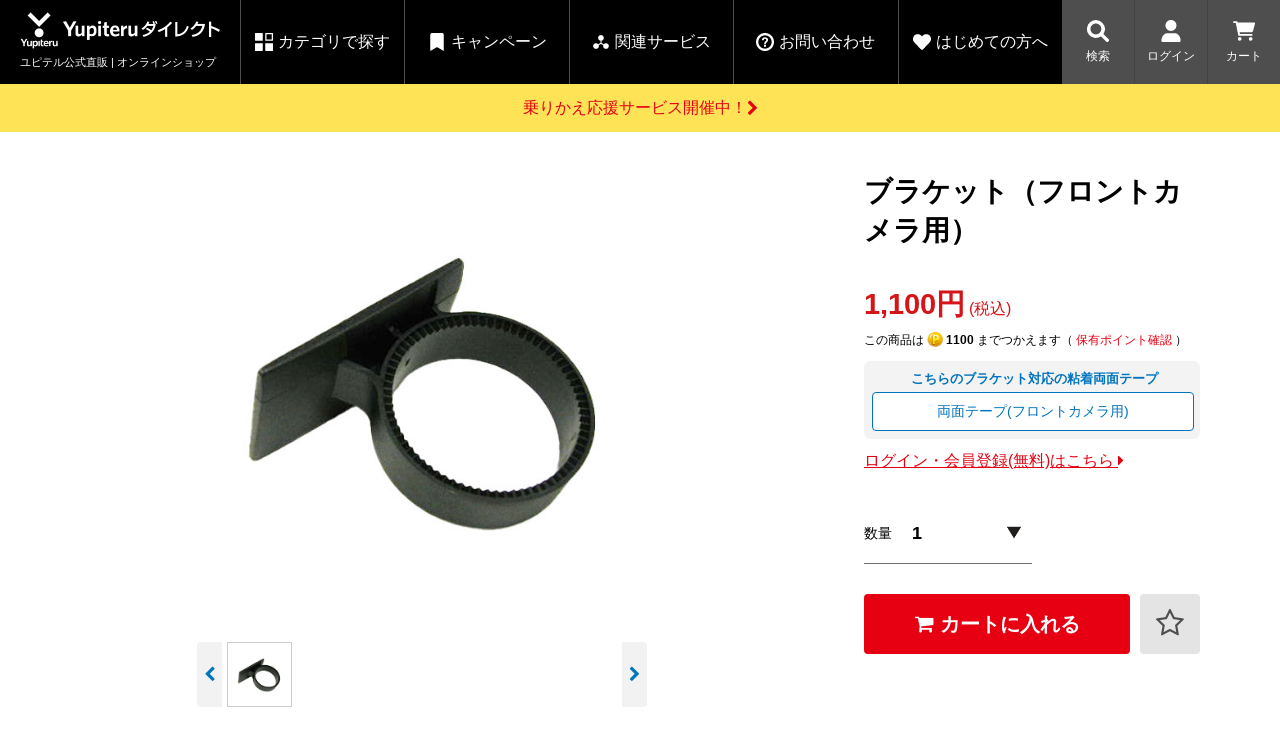

--- FILE ---
content_type: text/html;charset=utf-8
request_url: https://direct.yupiteru.co.jp/category/SN_TW91DI/101112.html
body_size: 22957
content:
<!DOCTYPE html>
<html lang="ja">
<head>
  <meta http-equiv="Content-Type" content="text/html; charset=utf-8" />
  <meta http-equiv="Content-Style-Type" content="text/css" />
  <meta http-equiv="Content-Script-Type" content="text/javascript" />
  <meta name="viewport" content="width=device-width,initial-scale=1" />
  <meta name="format-detection" content="telephone=no" />
  <meta http-equiv="X-UA-Compatible" content="IE=edge,chrome=1" />
  <meta http-equiv="Pragma" content="no-cache" />
  <meta http-equiv="Cache-Control" content="no-cache" />
  <title>ブラケット（フロントカメラ用） | Yupiteruダイレクト｜Yupiteru(ユピテル)の公式通販オンラインストア</title>
  <link href="/client_info/YUPITERU/view/userweb/favicon.ico?timestamp=1765789668168" rel="shortcut icon" />
  <link href="/client_info/YUPITERU/view/userweb/css/base2.css?timestamp=1765789668168" rel="stylesheet" type="text/css" />
  <link href="/client_info/YUPITERU/view/userweb/css/swiper.min.css?timestamp=1765789668168" rel="stylesheet" type="text/css" />
  <link href="/client_info/YUPITERU/view/userweb/css/font-awesome.css?timestamp=1765789668168" rel="stylesheet" type="text/css" />
  <link href="/client_info/YUPITERU/view/userweb/css/fontello.min.css?timestamp=1765789668168" rel="stylesheet" type="text/css" />
  <link href="/client_info/YUPITERU/view/userweb/css/product_detail_renewal2.css?timestamp=1765789668168" rel="stylesheet" type="text/css" />
  <link href="/client_info/YUPITERU/view/userweb/css/swiper-bundle.css?timestamp=1765789668168" rel="stylesheet" />
  <script src="/client_info/YUPITERU/view/userweb/js/ebisu_lib.js?timestamp=1765789668168"></script>
  <script src="/client_info/YUPITERU/view/userweb/js/ebisu.js?timestamp=1765789668168"></script>
  <script src="/client_info/YUPITERU/view/userweb/js/1.7.1.jquery.min.js?timestamp=1765789668168"></script>
  <script src="/client_info/YUPITERU/view/userweb/js/jquery.cookie.js?timestamp=1765789668168"></script>
  <!-- 共通関数 -->
  <script src="/client_info/YUPITERU/view/userweb/js/yp_common.js?timestamp=1765789668168" defer=""></script>
  <!-- MyYupiteruApp用 -->
  <script src="/client_info/YUPITERU/view/userweb/js/yp_app_login_button_remove.js?timestamp=1765789668168" defer=""></script>
  <script src="/client_info/YUPITERU/view/userweb/js/yp_index.js?timestamp=1765789668168"></script>
  <!-- yp_item_detail_minify.min.jsの内容 -->
  <script src="/client_info/YUPITERU/view/userweb/js/yp_item_detail_minify.min.js?20220708?timestamp=1765789668168" defer=""></script>
  <!-- swiper.js -->
  <script src="/client_info/YUPITERU/view/userweb/js/swiper.min.js?timestamp=1765789668168" defer=""></script>
  <script type="application/ld+json">
{"@context":"https://schema.org/","@type":"Product","name":"ブラケット（フロントカメラ用）","image":["https://direct.yupiteru.co.jp/client_info/YUPITERU/itemimage/101112/101112.jpg","https://direct.yupiteru.co.jp/client_info/YUPITERU/itemimage/101112/101112.jpg"],"offers":{"@type":"Offer","url":"https://direct.yupiteru.co.jp/category/SPAREPARTS/101112.html","priceCurrency":"JPY","price":"1100","itemCondition":"http://schema.org/NewCondition","availability":"http://schema.org/InStock"}}</script>

<meta name="keywords" content="ブラケット（フロントカメラ用）" /><meta property="og:description" content="" /><meta property="og:title" content="ブラケット（フロントカメラ用）" /><meta property="og:image" content="https://direct.yupiteru.co.jp/client_info/YUPITERU/itemimage/101112/101112.jpg" /><meta property="og:type" content="product" /><meta property="og:url" content="https://direct.yupiteru.co.jp/category/SPAREPARTS/101112.html" /><meta property="og:site_name" content="Yupiteruダイレクト" /><link rel="canonical" href="https://direct.yupiteru.co.jp/category/SPAREPARTS/101112.html" /></head>
<body><script>
  (function(i,s,o,g,r,a,m){i['GoogleAnalyticsObject']=r;i[r]=i[r]||function(){
  (i[r].q=i[r].q||[]).push(arguments)},i[r].l=1*new Date();a=s.createElement(o),
  m=s.getElementsByTagName(o)[0];a.async=1;a.src=g;m.parentNode.insertBefore(a,m)
  })(window,document,'script','https://www.google-analytics.com/analytics.js','ga');

  ga('create', 'UA-300329-13', 'auto');
  ga('send', 'pageview');

  ga('create', 'UA-27932082-24', 'auto', {'name': 'newTracker'});
  ga('newTracker.send', 'pageview');

</script>
	<script type="text/javascript">
	if (typeof Ebisu != "undefined") {
		Ebisu.isLocal = false;
		Ebisu.rootPath = 'https://direct.yupiteru.co.jp/';
	}
	</script>
	<script type="text/javascript">
<!--
// 
function nextItemListSelectCategory(selectInput) {
	document.location.href = selectInput.options[selectInput.selectedIndex].value;
}
//  
var beatedFlag = false;
function isUnbeaten() {
	if (beatedFlag) {
		return false;
	}
	beatedFlag = true;
	return true;
}
// 
function isUnbeatenSub() {
	if (beatedFlag) {
		return false;
	}
	return true;
}
// 
function isConfirmed() {
	return confirm('実行します。\nよろしいですか？');
}
// 
function next(request) {
	nextForm(null, null, null, request, null);
}
function nextKey(request, key) {
	nextForm(null, null, null, request, key);
}
function nextFormKey(form, request, key) {
	nextForm(form, null, null, request, key);
}
function nextAction(action, request) {
	nextForm(null, null, action, request, null);
}
function nextForm(form, target, action, request, key) {
	pos = -1;
	if (request != null) {
		pos = request.indexOf("download");
	}
	if (pos == -1 && action != null) {
		pos = action.indexOf("Menu001Logout");
	}
	if (pos == -1) {
		if (!isUnbeaten()) {
			alert('前のリクエストを処理中です。しばらくお待ちください。');
			return;
		}
	}
	if (form == null) {
		form = document.forms[0];
	}
	var oldTarget = form.target;
	if (target) {
		alert(target);
		form.target = target;
	}
	var oldAction = form.action;
	if (action != null) {
		form.action = action;
	}
	if (request == null) {
		request = '';
	}
	if (key != null) {
		form.key.value = key;
	}
	if (form.request != null) {
		form.request.value = request;
	}

	beforeExecuteSubmitForm();
	
	form.submit();

	form.target = oldTarget;
	form.action = oldAction;
}

(function() {
	func = function() {beatedFlag = false;};
	//
	if(typeof window.addEventListener == 'function'){ 
		window.addEventListener('unload', func, false);
		window.addEventListener('pageshow', func, false);
		return true;
	}
})();

var beforeExecuteSubmitForm = function() {
	// 
};

//-->
</script>
	<script type="text/javascript">
<!--
function ebisu_dateFormat(controller) {
  var reg = /^(\d{4})\/?(\d{1,2})\/?(\d{1,2})?$/;
  var str = ebisu_trim(controller.value);
  if (reg.test(str)) {
    var a = reg.exec(str);
    controller.value = a[1] + ebisu_conv(a[2]) + ebisu_conv(a[3]);
  }
}
function ebisu_conv(s) {
  var ret = "";
  if (s == null) {
  } else if (s.length == 1) {
    ret = "/0" + s;
  } else if (s.length == 2) {
    ret = "/" + s;
  }
  return ret;
}
function ebisu_revert(controller) {
  var reg = /^\d{4}\/\d{2}(\/\d{2})?$/;
  if (reg.test(controller.value)) {
    controller.value = controller.value.replace(/\/+/g, "");
  }
}
function ebisu_trim(s) {
  return s.replace(/^\s*/, "").replace(/\s*$/, "");
}
function ebisu_cc(){
  var e = event.srcElement;
  var r = e.createTextRange();
  r.moveStart("character", e.value.length);
  r.collapse(true);
  r.select();
}
//-->
</script>
	
	<script type="text/javascript">
<!--
//
function showSubWindowActionRequest(action, request, width, height) {
	return showSubWindowActionRequestKey(action, request, null, width, height);
}
//
function showSubWindowActionRequestKey(action, request, key, width, height) {
	var pos = action.indexOf("?");
	var requestString = "";
	if (pos == -1) {
		requestString = "?request=";
	} else {
		requestString = "&request=";
	}
	requestString += request;
	if (key != null) {
		requestString += "&key=" + key;
	}
	return showSubWindow(action + requestString, width, height);
}
//
var ebisuSubWindow;
function showSubWindow(url, width, height) {
	if (ebisuSubWindow != null) {
		ebisuSubWindow.close();
	}
	ebisuSubWindow = showSubWindowPrivate(url, width, height, "ebisuSubWindow");
	if (ebisuSubWindow == null) {
		alert('ウィンドウのポップアップがブラウザによってブロックされました。誠に恐れ入りますが、直接ボタンをクリックするか、ブラウザのポップアップブロックの設定を調整してください。');
		return false;
	}
	ebisuSubWindow.focus();
	return ebisuSubWindow;
}
//
function showSubWindowPrivate(url, width, height, windowName) {
	//
	if (width == null) {
		width = 750;
	}
	if (height == null) {
		height = 650;
	}
	if (url.indexOf("http") != 0) {
		url = "http://direct.yupiteru.co.jp/" + url;
	}
	if (!isUnbeatenSub()) {
		alert("前のリクエストを処理中です。しばらくお待ちください。");
	} else {
		return window.open(url, windowName, "width="+width+", height="+height+", toolbar=0, menubar=0, location=0, status=yes, scrollbars=yes");
	}
}

//
function closeAllSubwindow() {
	if (ebisuSubWindow != null && !ebisuSubWindow.closed ) {
		ebisuSubWindow.close();
	}
}
-->
</script>
	<script type="text/javascript">
<!--
function joinDate(idName, yearName, monthName, dayName) {
	if(yearName != null &&monthName != null && dayName != null){
		document.getElementById(idName).value = document.getElementById(yearName).value + '/' + document.getElementById(monthName).value + '/' +document.getElementById(dayName).value
	}
}
function yearFormat(yearName){
	var value = document.getElementById(yearName).value;
	if (!isNaN(value) && value.length == 1) value = '200' + value; if (!isNaN(value) && value.length == 2) value = '20' + value; if (!isNaN(value) && value.length == 3) value = '2' + value;
	document.getElementById(yearName).value = value;
}
//-->
</script>
	
	
	
	
	
	
	
	
	

<script type="text/javascript">
//<!--

function showOtherImages(item_cd, width, height) {
	width = parseInt(width);
	if (!isFinite(width)) {
		width = 670;
	}
	height = parseInt(height);
	if (!isFinite(height)) {
		height = 600;
	}
	var otherImages=window.open("https://direct.yupiteru.co.jp/item_detail_other_image_sub.html?item_cd=" + item_cd, "otherImagesWindow", "width=" + width + ", height=" + height + ", toolbar=0, menubar=0, location=0, status=0, scrollbars=yes");
	otherImages.focus();
}

//
function itempropertyZaiko(item_cd) {
	var subwindow = window.open('https://direct.yupiteru.co.jp/item_itemproperty_zaiko_sub.html?item_cd=' + item_cd, 'subwindow', 'width=670, height=600, toolbar=0, menubar=0, location=0, status=0, scrollbars=yes');
	subwindow.focus();
}

function getOptionValue(name) {
	var element = document.detailForm[name];
	if (element != null) {
		if (element.type == 'select-one') {
			var i = element.selectedIndex;
			return element[i].value;
		}
		if (element.type == 'radio') {
			if (element.checked) {
				return element.value;
			}
		}
		if (element.type == 'text') {
			return element.value;
		}
		if (element.type == 'hidden') {
			return element.value;
		}
		if (element.length != null) {
			//
			if (element[0].type == 'radio') {
				var N = element.length;
				for (var i = 0; i < N; i++) {
					if (element[i].checked) {
						return element[i].value;
					}
				}
			}
			if (element[0].type == 'checkbox') {
				var N = element.length;
				var str = '';
				for (var i = 0; i < N; i++) {
					if (element[i].checked) {
						if (str != '' && element[i].value != '') {
							str = str + ',';
						}
						str = str + element[i].value;
					}
				}
				return str;
			}
			if (element[0].type == 'hidden') {
				var N = element.length;
				var str = '';
				for (var i = 0; i < N; i++) {
					if (str != '' && element[i].value != '') {
						str = str + ',';
					}
					str = str + element[i].value;
				}
				return str;
			}
		}
	}
	return null;
}

var onItemPropertyNotSelectedError = function() {
	alert('を指定してください');
}

var onItemAmountNotNumericError = function() {
	alert('正しい数値を入力してください。');
}

var onItemAmountNotEnteredError = function() {
	alert('数量を入力してください。');
}

//
function putItemToCart() {
	if (!isItemPropertySelected()) {
		return false;
	}
	if (!isItemAmountNumeric()) {
		return false;
	}
	document.detailForm.request.value = 'insert';
	document.detailForm.item_cd2.value = '';
	document.detailForm.submit();
	return false;
}

//
function putItemToCartForChange() {
	if (!isItemPropertySelected()) {
		return false;
	}
	if (!isItemAmountNumeric()) {
		return false;
	}
	document.detailForm.request.value = 'cart_change';
	document.detailForm.item_cd2.value = '';
	document.detailForm.submit();
	return false;
}

//
function putItemToCartForAdd() {
	if (!isItemPropertySelected()) {
		return false;
	}
	if (!isItemAmountNumeric()) {
		return false;
	}
	document.detailForm.request.value = 'cart_add';
	document.detailForm.item_cd2.value = '';
	document.detailForm.submit();
	return false;
}

//
function putItemToCartQuick() {
	if (!isItemPropertySelected()) {
		return false;
	}
	if (!isItemAmountNumeric()) {
		return false;
	}
	document.detailForm.action = 'https://direct.yupiteru.co.jp/cart_seisan.html';
	document.detailForm.request.value = 'quick_order_insert';
	document.detailForm.item_cd2.value = '';
	document.detailForm.submit();
	return false;
}

//
function putItemToCartOtherSeisanPage(request, other_seisan_page_id, item_cd, category_cd) {
	return putItemToCartOtherSeisanPageCommon(request, other_seisan_page_id, item_cd, category_cd, '', 'https://direct.yupiteru.co.jp/cart_index.html', '');
}

//
function putItemToDirectCartOtherSeisanPage(request, other_seisan_page_id, item_cd, seisan_page_from_item_cd, category_cd) {
	return putItemToCartOtherSeisanPageCommon(request, other_seisan_page_id, item_cd, category_cd, seisan_page_from_item_cd, 'https://direct.yupiteru.co.jp/cart_other_seisan.html', '');
}

//
function putItemToCartOtherSeisanPageWithAmount(request, other_seisan_page_id, item_cd, seisan_page_from_item_cd, category_cd) {
	var cart_amount = 1;
	if (document.detailForm['CART_AMOUNT'] != null) {
		cart_amount = document.detailForm['CART_AMOUNT'].value;
	}
	var param = "&other_seisan_amount=" + cart_amount;
	// 
	if (seisan_page_from_item_cd != null && seisan_page_from_item_cd != '') {
		return putItemToCartOtherSeisanPageCommon(request, other_seisan_page_id, item_cd, category_cd, seisan_page_from_item_cd, 'https://direct.yupiteru.co.jp/cart_other_seisan.html', param);
	}
	return putItemToCartOtherSeisanPageCommon(request, other_seisan_page_id, item_cd, category_cd, '', 'https://direct.yupiteru.co.jp/cart_index.html', param);
}

//
function putItemToCartOtherSeisanPageCommon(request, other_seisan_page_id, item_cd, category_cd, seisan_page_from_item_cd, command_path, cart_amount) {
	if (!isItemPropertySelected()) {
		return false;
	}
	if (!isItemAmountNumeric()) {
		return false;
	}
	var category = '';
	if (category_cd != null && category_cd != '') {
		category = "&category_cd=" + category_cd;
	}
	var reqkey = "?request=";
	if(command_path && command_path.indexOf("?")>-1){
		reqkey = "&request=";
	}
	var url = command_path + reqkey + request + "&seisan_page_id=" + other_seisan_page_id + "&item_cd=" + item_cd + getItemPropertyCdForAjaxCheckAndInsert() + category + seisan_page_from_item_cd + cart_amount;
	n=navigator.appVersion;
	if (-1 != n.indexOf("MSIE 8.")) {
		var referLink = document.createElement('a');
	    referLink.href = url;
	    document.body.appendChild(referLink);
	    referLink.click();

	} else {
		window.location.href = url;

	}

	return false;
}

//
function putRecommendToCart(item_cd) {
	document.detailForm.request.value = 'BothBuy';
	//
	document.detailForm.item_cd.value = '';
	document.detailForm.item_cd2.value = item_cd;
	document.detailForm.submit();
	return false;
}

//
function putBothToCart(item_cd) {
	document.detailForm.request.value = 'BothBuy';
	document.detailForm.item_cd2.value = item_cd;
	document.detailForm.submit();
	return false;
}

//
function isItemPropertySelected() {
	try {
		var form = document.detailForm;
		for (var i = 0; form['ITEMPROPERTY_CD_' + i] != null; i++) {
			var value = getOptionValue('ITEMPROPERTY_CD_' + i);
			if (value == "" || value == null) {
				onItemPropertyNotSelectedError();
				return false;
			}
		}
		for (var i = 0; form['ITEMPROPERTY_CD_RADIO_' + i] != null; i++) {
			var value = getOptionValue('ITEMPROPERTY_CD_RADIO_' + i);
			if (value == "" || value == null) {
				onItemPropertyNotSelectedError();
				return false;
			}
		}
		if (form.ITEMPROPERTY_CD_MATRIX != null) {
			var value = getOptionValue('ITEMPROPERTY_CD_MATRIX');
			if (value == "" || value == null) {
				onItemPropertyNotSelectedError();
				return false;
			}
		}
		if(form.ITEMPROPERTY_COMBINATION_CD != null){
			var value = getOptionValue('ITEMPROPERTY_COMBINATION_CD');
			if (value == "" || value == null) {
				onItemPropertyNotSelectedError();
				return false;
			}
		}
		return true;
	} catch (e) {
		//
		alert(e);
	}
}

//
function putItemToWishList() {
	if (!isItemPropertyAllSelectedOrNot()) {
		onItemPropertyNotSelectedError();
		return false;
	}
	document.detailForm.request.value = 'insert_wishlist';
	document.detailForm.item_cd2.value = '';
	document.detailForm.submit();
	return false;
}

function putItemPropertyToWishList(itemcd, propcd, paramUrl) {
	eb$('<form/>', {action : paramUrl, method : 'post'})
		.append(eb$('<input/>', {type : 'hidden',name : 'request',value : 'insert_wishlist'}))
		.append(eb$('<input/>', {type : 'hidden',name : 'item_cd',value : itemcd}))
		.append(eb$('<input/>', {type : 'hidden',name : 'ITEMPROPERTY_CD',value : propcd}))
		.append(eb$('<input/>', {type : 'hidden',name : 'token',value : '852c8aba651b19d1f0245f23759213b2'}))
		.appendTo(document.body).submit();
	return false;
}

//
function execAjaxForItemDetail(url, data, execAjaxCallback) {
	eb$.ajax({type: "POST", url: url, data:data, cache:false, ifModified:false})
	.done(function(response, textStatus, jqXHR){
		execAjaxCallback(jqXHR);
	});
}
//
function putItemToWishListAfterAjaxCheck(paramUrl, itemCd, propcd, token, obj) {
	if (!isUnbeaten()) {
		alert('処理中です。');
		return;
	}
	var url = paramUrl + "?request=insert_wishlist&token=" + token + "&item_cd=" + itemCd;
	if (propcd != null && propcd != '' && propcd != undefined) {
		url = url + '-' + propcd;
	}

	execAjaxForItemDetail(url, "", function(jqXHR) {
		var error = JSON.parse(jqXHR.responseText).ERROR;
		if (error != '' && error != undefined) {
			//  
			ajaxPutToWishListErrorAction(jqXHR, obj);
			beatedFlag = false;
		} else {
			//  
			ajaxPutToWishListSuccessAction(jqXHR, obj);
			if(typeof outputGtagInsertWishList !== 'undefined'){
				outputGtagInsertWishList(itemCd);
			}
			beatedFlag = false;
		}
	});
	return false;
}

//
function deleteItemToWishList(wishListId) {
	if (!isItemPropertyAllSelectedOrNot()) {
		onItemPropertyNotSelectedError();
		return false;
	}
	document.detailForm.request.value = 'delete_wishlist';
	document.detailForm.WISH_LIST_ID.value = wishListId;
	document.detailForm.submit();
	return false;
}

function deleteItemPropertyToWishList(wishListId, paramUrl) {
	eb$('<form/>', {action : paramUrl, method : 'post'})
		.append(eb$('<input/>', {type : 'hidden',name : 'request',value : 'delete_wishlist'}))
		.append(eb$('<input/>', {type : 'hidden',name : 'WISH_LIST_ID',value : wishListId}))
		.append(eb$('<input/>', {type : 'hidden',name : 'token',value : '852c8aba651b19d1f0245f23759213b2'}))
		.appendTo(document.body).submit();
	return false;
}

//
function deleteItemToWishListAfterAjaxCheck(paramUrl, memberId, itemCd, propcd, token, obj) {
	if (!isUnbeaten()) {
		alert('処理中です。');
		return;
	}
	if (propcd != null && propcd != '' && propcd != undefined) {
		itemCd = itemCd + '-' + propcd;
	}
	var url = paramUrl + "?request=delete_wishlist&token=" + token + "&ITEM_CD=" + itemCd + "&MEMBER_ID=" + memberId;
	execAjaxForItemDetail(url, "", function(jqXHR) {
		var error = JSON.parse(jqXHR.responseText).ERROR;
		if (error != '' && error != undefined) {
			//  
			ajaxPutToWishListErrorAction(jqXHR, obj);
			beatedFlag = false;
		} else {
			//  
			ajaxPutToWishListSuccessAction(jqXHR, obj);
			beatedFlag = false;
		}
	});
	return false;
}


// 
function ajaxPutToWishListErrorAction(msg, obj) {
	var error = JSON.parse(msg.responseText).ERROR;
	alert(error);
}

// 
function ajaxPutToWishListSuccessAction(msg, obj) {
	var self = eb$(obj);
	var parent = eb$(obj).parent();
	if(parent.find(".wishStatus").hasClass("wished")) {
		parent.find('.wishlistMessage').hide();
		showPop(parent.find('.wishlistDelMessage'));
		parent.find(".wishStatus").removeClass("wished");
		parent.find(".wishlistdeletetag").hide();
		parent.find(".wishlistinserttag").show();
	} else {
		parent.find('.wishlistDelMessage').hide();
		showPop(parent.find('.wishlistMessage'));
		parent.find(".wishStatus").addClass("wished");
		parent.find(".wishlistinserttag").hide();
		parent.find(".wishlistdeletetag").show();
	}
}

//
function isItemPropertyAllSelectedOrNot() {
	try {
		var form = document.detailForm;
		var emptyCount = 0;
		var notEmptyCount = 0;
		for (var i = 0; form['ITEMPROPERTY_CD_' + i] != null; i++) {
			var value = getOptionValue('ITEMPROPERTY_CD_' + i);
			if (value == "" || value == null) {
				emptyCount++;
			} else {
				notEmptyCount++;
			}
		}
		if (emptyCount > 0 && notEmptyCount > 0) {
			return false;
		}
		emptyCount = 0;
		notEmptyCount = 0;
		for (var i = 0; form['ITEMPROPERTY_CD_RADIO_' + i] != null; i++) {
			var value = getOptionValue('ITEMPROPERTY_CD_RADIO_' + i);
			if (value == "" || value == null) {
				emptyCount++;
			} else {
				notEmptyCount++;
			}
		}
		if (emptyCount > 0 && notEmptyCount > 0) {
			return false;
		}
		emptyCount = 0;
		notEmptyCount = 0;
		if (form.ITEMPROPERTY_CD_MATRIX != null) {
			var value = getOptionValue('ITEMPROPERTY_CD_MATRIX');
			if (value == "" || value == null) {
				emptyCount++;
			} else {
				notEmptyCount++;
			}
		}
		if (emptyCount > 0 && notEmptyCount > 0) {
			return false;
		}
		return true;
	} catch (e) {
		//
		alert(e);
	}
}

//
function putItemToNyukaNotice() {
	if (!isItemPropertyAllSelectedOrNot()) {
		onItemPropertyNotSelectedError();
		return false;
	}
	document.detailForm.request.value = 'insert_nyuka_notice';
	document.detailForm.item_cd2.value = '';
	document.detailForm.submit();
	return false;
}

//
function putItemToCartAfterAjaxCheck(paramUrl, paramInfo, request, itemCd, obj) {
	if (!isItemPropertySelected()) {
		return false;
	}
	if (!isItemAmountNumeric()) {
		return false;
	}
	if (!KeyIsDown(32)) {
		if (!isUnbeaten()) {
			alert('処理中です。');
			return;
		}
	}
	paramInfo = "&item_cd=" + itemCd + getItemPropertyCdForAjaxCheckAndInsert() + paramInfo + getCartAmountForAjaxCheckAndInsert();
    if (!KeyIsDown(32)) {
		isAjaxCheckPossibleToPutToCart(paramUrl, paramInfo, request,itemCd, obj);
	} else {
		KeyIsDown(32) = true;
	}
	return false;
}

//
function putItemToCartAfterAjaxCheckWithProperty(paramUrl, paramInfo, request, itemCd, itemPropertyCd, obj) {
	if (!KeyIsDown(32)) {
		if (!isUnbeaten()) {
			alert('処理中です。');
			return;
		}
	}
	paramInfo = "&item_cd=" + itemCd + "&ITEMPROPERTY_CD=" + itemPropertyCd  + paramInfo + getCartAmountForAjaxCheckAndInsert();
    if (!KeyIsDown(32)) {
		isAjaxCheckPossibleToPutToCart(paramUrl, paramInfo, request,itemCd, obj);
	} else {
		KeyIsDown(32) = true;
	}
	return false;
}

//
function isItemAmountNumeric() {
	try {
		// 
		if (true){
			return true;
		}
		var cartAmount = "";
		if (document.detailForm['CART_AMOUNT'] != null) {
			cartAmount = document.detailForm['CART_AMOUNT'].value;
		}
		if (cartAmount == null || cartAmount == ""){
			onItemAmountNotEnteredError();
			return false;
		}
		if (0 != cartAmount.search(/^[-]?[0-9]+$/)) {
			onItemAmountNotNumericError();
			return false;
		}
		return true;
	} catch (e) {
		//
		alert(e);
	}
}

//
var input_key_buffer = new Array();

// 
// 
// 
document.onkeydown = function (e){
	// 
	if (!e)	e = window.event;
	input_key_buffer[e.keyCode] = true;
};

function KeyIsDown(key_code){

	if(input_key_buffer[key_code])	{
		input_key_buffer[key_code] = false;
		return true;
	}
	return false;
}

function getAjaxParamsForItemDetailCheck(names) {
	var rtn = "";
	if (names ==null || names == "") {
		return rtn;
	}
	var form = document.detailForm;
	var paramsNames = names.split(",")
	for (var i = 0; i < paramsNames.length; i++) {
		var value = getOptionValue(paramsNames[i]);
		rtn = rtn + "&" + paramsNames[i] + "=" + value;
	}
	return rtn;
}

//
function isAjaxCheckPossibleToPutToCart(paramUrl, paramInfo,request, itemCd, obj) {
	var url;
	if (paramUrl.indexOf("?") != -1) {
		url = paramUrl + "&request=" + request;
	} else {
		url = paramUrl + "?request=" + request;
	}
	execAjaxForItemDetail(url, "&response_type=json" + paramInfo, function(jqXHR){
		var error = JSON.parse(jqXHR.responseText).ERROR;
		if (error != '' && error != undefined) {
			//  
			ajaxPutToCartErrorAction(jqXHR, obj);
			beatedFlag = false;
		} else {
			//  
			ajaxPutToCartSuccessAction(jqXHR, obj);
			//  
			if(typeof outputGtagInsertCart !== 'undefined'){
				outputGtagInsertCart(itemCd);
			}
			if(typeof sendStaffStartTrackingRequest !== 'undefined') {
				sendStaffStartTrackingRequest(itemCd, paramInfo);
			}
			if (false){
				ajaxCartInfoUpdate();
			}
			beatedFlag = false;
		}
	});
};

//
//
function ajaxCartInfoUpdate(){
	// 
	var CLASS_NAME_LIST = [
			"cart_item_count",								//  
			"cart_amount_sum",								//  
			"cart_syokei",									//  
			"cart_syokei_hontai",							//  
			"cart_syokei_tax",								//  
			"cart_syokei_zeikomi",							//  
			"cart_before_teiki_discount_syokei_hontai",		//  
			"cart_before_teiki_discount_syokei_tax",		//  
			"cart_before_teiki_discount_syokei_zeikomi",	//  
			"cart_teiki_discount_syokei_hontai",			//  
			"cart_maker_syokei_hontai",						// 
			"cart_maker_syokei_tax",						// 
			"cart_maker_syokei_zeikomi",					// 
			"cart_add_point_sum",							// 
			"cart_item_code_list"							// 
	];
	var urlData = new Object();
	urlData["REQUEST"] = 'get_cart_info_data';
	
	// 
	var upNameList = "";
	// 
	var allElements = document.getElementsByTagName('*');
	// 
	for (var i in CLASS_NAME_LIST) {
		var className = CLASS_NAME_LIST[i];
		for (var n = 0; n < allElements.length; n++){
			if(allElements[n].className == className){
				if(upNameList != ""){
					upNameList += ",";
				}
				upNameList += className;
			}
		}
	}
	if(upNameList == ""){
		return;
	}
	urlData["UPDATE_NAME_LIST"] = upNameList;
	var url = 'https://direct.yupiteru.co.jp/ajax_get_cart_info.html';
	// 
	execAjaxForItemDetail(url, urlData, function(jqXHR){
		var error = JSON.parse(jqXHR.responseText).ERROR;
		if (error != '' && error != undefined) {
			//  
			var errorMessage = error + "\nカート投入前のカート情報を表示します。";
			alert(errorMessage);
			beatedFlag = false;
		} else {
			//  
			callBackCartInfoUpdate(JSON.parse(jqXHR.responseText));
			beatedFlag = false;
		}
	});
}

//
function callBackCartInfoUpdate(res){
	// 
	var len = 0;
	for (key in res.SELECT_DATA) {
		  len++;
	}
	if(len == 0){
		return;
	}
	
	// 
	var allElements = document.getElementsByTagName('*');
	// 
	for(var i in res.SELECT_DATA){
		for(var key in res.SELECT_DATA[i]){
			for (var n = 0; n < allElements.length; n++){
				if (allElements[n].className == key){
					allElements[n].innerHTML = res.SELECT_DATA[i][key];
				}
			}
		}
	}
}

function getItemPropertyCdForAjaxCheckAndInsert() {
	try {
		var form = document.detailForm;
		var rtnValue = [];
		var index = 0;
		for (var i = 0; form['ITEMPROPERTY_CD_' + i] != null; i++) {
			var value = getOptionValue('ITEMPROPERTY_CD_' + i);
			if (value != "" || value != null) {
				rtnValue[index] = value;
				index = index + 1;
			}
		}
		for (var i = 0; form['ITEMPROPERTY_CD_RADIO_' + i] != null; i++) {
			var value = getOptionValue('ITEMPROPERTY_CD_RADIO_' + i);
			if (value != "" || value != null) {
				rtnValue[index] = value;
				index = index + 1;
			}
		}
		if (form.ITEMPROPERTY_CD_MATRIX != null) {
			var value = getOptionValue('ITEMPROPERTY_CD_MATRIX');
			if (value != "" || value != null) {
				rtnValue[index] = value;
				index = index + 1;
			}
		}
		var returnStr = "";
		for (var i = 0; i < rtnValue.length; i++) {
				returnStr = returnStr + '&ITEMPROPERTY_CD_' + i + '=' + rtnValue[i];
		}
		return returnStr;
	} catch (e) {
		alert(e);
	}
}

function getCartAmountForAjaxCheckAndInsert() {
	try {
		var form = document.detailForm;
		var cartAmount = "1";
		if (document.detailForm['CART_AMOUNT'] != null) {
			cartAmount = document.detailForm['CART_AMOUNT'].value;
		}
		var returnAmount = "";
		if (cartAmount != "0") {
			returnAmount = "&CART_AMOUNT=" + cartAmount;
		}
		return returnAmount;
	} catch (e) {
		alert(e);
	}
}

function putItemPropertyToCart(itemcd, propcd, request, paramUrl, obj) {
	var val = Number(eb$('#CART_AMOUNT').val()) || 1;  // 
	eb$('<form/>', {action : paramUrl, method : 'post'})
		.append(eb$('<input/>', {type : 'hidden',name : 'request',value : request}))
		.append(eb$('<input/>', {type : 'hidden',name : 'item_cd',value : itemcd}))
		.append(eb$('<input/>', {type : 'hidden',name : 'ITEMPROPERTY_CD',value : propcd}))
		.append(eb$('<input/>', {type : 'hidden',name : 'CART_AMOUNT',value : "'" + val + "'"}))
		.appendTo(document.body).submit();
}

// 
var cartAmountBefore;
eb$(window).on("load", function(){
	cartAmountBefore = eb$('#CART_AMOUNT').val();
});
	
function checkItemAmount(paramUrl) {
	var itemCd = eb$('input:hidden[name="item_cd"]').val();
	var cartAmountAfter = eb$('#CART_AMOUNT').val();
	// 
	if (!isItemPropertySelected()) {
		eb$('#CART_AMOUNT').val(cartAmountBefore);
		return false;
	}
	// 
	if (!isItemAmountNumeric()) {
		return false;
	}
	// 
	var url = paramUrl + "?item_cd=" + itemCd + getItemPropertyCdForAjaxCheckAndInsert() + "&item_amount=" + cartAmountAfter;
	execAjaxForItemDetailMod(url, "", function(jqXHR) {
		var error = JSON.parse(jqXHR.responseText).ERROR;
		if (error != '' && error != undefined) {
			//  
			var errorMessage = error + "\n変更前の数量に戻します。";
			alert(errorMessage);
			eb$('#CART_AMOUNT').val(cartAmountBefore);
			beatedFlag = false;
		} else {
			//  
			cartAmountBefore = cartAmountAfter;
			beatedFlag = false;
		}
	});
	return true;
}

//
function execAjaxForItemDetailMod(url, data, execAjaxCallback) {
	eb$.ajax({type: "POST", url: url, data:data, cache:false, ifModified:false})
	.done(function(response, textStatus, jqXHR){
		execAjaxCallback(jqXHR);
	});
}

//
function checkItemItempropertyZaiko() {
	var selectItemProperty = eb$('.CHECK_ZAIKO_ITEMPROPERTY');
	//
	if(selectItemProperty == null || selectItemProperty == undefined || selectItemProperty.length == 0) {
		return;
	}

	var values = new Array();
	for(var i = 0; i < selectItemProperty.length; i++) {
		if(selectItemProperty[i].value == '' || selectItemProperty[i].value == undefined) {
			continue;
		} 
		values.push(selectItemProperty[i].value);
	}

	var urlData = new Object();
	urlData["ITEM_CD"] = document.detailForm.item_cd.value;
	urlData["ITEMPROPERTY_LIST"] = values.join(',');

	var url = "/ajax_check_item_itemproperty_zaiko.html" ;
	eb$.ajax({type: "POST", url: url, data:urlData, cache:false, ifModified:false})
	.done(function(response, textStatus, jqXHR){
		dispSelectItemPropertyZaiko(jqXHR);
	});
}

// 
function dispSelectItemPropertyZaiko(obj) {
	var result = JSON.parse(obj.responseText);
	var selectItemProperty = eb$('.CHECK_ZAIKO_ITEMPROPERTY');
	eb$('.CHECK_ZAIKO_ITEMPROPERTY').removeClass('out_of_stock')

	var outOfStock = true;
	for(var propertyCd in result) {
		eb$('.CHECK_ZAIKO_ITEMPROPERTY option[value="' + propertyCd + '"]').text(result[propertyCd])
	}
	
}

window.onload =	checkItemItempropertyZaiko;
-->
</script>

<!--container start-->



<!-- Google Tag Manager(広告用) -->
<script>(function(w,d,s,l,i){w[l]=w[l]||[];w[l].push({'gtm.start':
    new Date().getTime(),event:'gtm.js'});var f=d.getElementsByTagName(s)[0],
  j=d.createElement(s),dl=l!='dataLayer'?'&l='+l:'';j.async=true;j.src=
  'https://www.googletagmanager.com/gtm.js?id='+i+dl;f.parentNode.insertBefore(j,f);
})(window,document,'script','dataLayer','GTM-T6WXM4D');</script>
<noscript>
  <iframe src="https://www.googletagmanager.com/ns.html?id=GTM-T6WXM4D" height="0" width="0" style="display:none;visibility:hidden"></iframe>
</noscript>
<!-- End Google Tag Manager(広告用) -->

<!-- Facebook Pixel Code -->
<script>
  !function(f,b,e,v,n,t,s)
  {if(f.fbq)return;n=f.fbq=function(){n.callMethod?
    n.callMethod.apply(n,arguments):n.queue.push(arguments)};
    if(!f._fbq)f._fbq=n;n.push=n;n.loaded=!0;n.version='2.0';
    n.queue=[];t=b.createElement(e);t.async=!0;
    t.src=v;s=b.getElementsByTagName(e)[0];
    s.parentNode.insertBefore(t,s)}(window, document,'script',
    'https://connect.facebook.net/en_US/fbevents.js');
  fbq('init', '390741458216159');
  fbq('track', 'PageView');
</script>
<noscript>
  <img height="1" width="1" style="display:none" src="https://www.facebook.com/tr?id=390741458216159&ev=PageView&noscript=1" />
</noscript>
<!-- End Facebook Pixel Code -->

<header class="Header">
  <div class="Header_inner">
    <div class="SpMenuButton"></div>
    <a href="https://direct.yupiteru.co.jp/" class="Logo">
      <div class="Logo_image">
        <img src="/client_info/YUPITERU/view/userweb/images/header/yp_logo@2x.png?timestamp=1765789668168" alt="Yupiteruダイレクト" width="38" height="37" class="Logo_yp AfterHidden" />
        <img src="/client_info/YUPITERU/view/userweb/images/header/logo_text@2x.png?timestamp=1765789668168" alt="Yupiteruダイレクト" width="157" height="19" />
      </div>
      <span class="Logo_text AfterHidden">ユピテル公式直販 | オンラインショップ</span>
    </a>

    <ul class="HeaderMenu">
      <li class="HeaderMenu_item -typeCategory" data-menu-type="Category">
        <span>カテゴリで探す</span>
      </li>
      <li class="HeaderMenu_item -typeCampaign" data-menu-type="Campaign">
        <span>キャンペーン</span>
      </li>
      <li class="HeaderMenu_item -typeService" data-menu-type="Service">
        <span>関連サービス</span>
      </li>
      <li class="HeaderMenu_item -typeInquiry" data-menu-type="Inquiry">
        <span>お問い合わせ</span>
      </li>
      <li class="HeaderMenu_item -typeAbout" data-menu-type="About">
        <a href="https://direct.yupiteru.co.jp/ext/ypd_merit.html" class="HeaderSpMenu_item_link">
          <span>はじめての方へ</span>
        </a>
      </li>
    </ul>

    <ul class="ShopMenu">
      <li class="ShopMenu_item -typeSearch" data-menu-type="Search">
        <div class="ShopMenu_itemIcon"></div>
        検索
      </li>

      <li class="ShopMenu_item -typeLogin" data-menu-type="Login">
        <div class="ShopMenu_itemIcon"></div>
        ログイン
      </li>

      

      <li class="ShopMenu_item -typeCart">
        <a href="https://direct.yupiteru.co.jp/cart_index.html">
          <div class="ShopMenu_itemIcon"></div>
          <span>カート</span>
          <div class="ShopMenu_cartAmount">
            0
          </div>
        </a>
      </li>
    </ul>
  </div>

  <ul class="HeaderSpMenu">
    <li class="HeaderSpMenu_item -typeCategory" data-menu-type="Category">
      <span>カテゴリで<br />探す</span>
    </li>
    <li class="HeaderSpMenu_item -typeCampaign" data-menu-type="Campaign">
      <span>キャン<br />ペーン</span>
    </li>
    <li class="HeaderSpMenu_item -typeService" data-menu-type="Service">
      <span>関連<br />サービス</span>
    </li>
    <li class="HeaderSpMenu_item -typeInquiry" data-menu-type="Inquiry">
      <span>お問い<br />合わせ</span>
    </li>
    <li class="HeaderSpMenu_item -typeAbout" data-menu-type="About">
      <a href="https://direct.yupiteru.co.jp/ext/ypd_merit.html" class="HeaderSpMenu_item_link">
        <span>はじめての<br />方へ</span>
      </a>
    </li>
  </ul>

  <div class="MenuItem_dropDowns">
    <div class="MenuItem_dropDown -typeCategory">
      <div class="MenuItem_dropDownInner">

        <ul class="CategoryLinks">
          <li class="CategoryLinks_item">
            <a href="https://direct.yupiteru.co.jp/ext/category_dr_index.html">
              <img src="/client_info/YUPITERU/view/userweb/images/header/category_dr@2x.png?timestamp=1765789668168" alt="ドライブレコーダー" width="208" height="125" />
              <span>ドライブレコーダー</span>
            </a>
          </li>
          <li class="CategoryLinks_item">
            <a href="https://direct.yupiteru.co.jp/ext/category_rd_index.html">
              <img src="/client_info/YUPITERU/view/userweb/images/header/category_rd@2x.png?timestamp=1765789668168" alt="レーダー探知機" width="208" height="125" />
              <span>レーダー探知機</span>
            </a>
          </li>
          <li class="CategoryLinks_item">
            <a href="https://direct.yupiteru.co.jp/item_list.html?category_cd=ROBOT&amp;SEARCH_MAX_ROW_LIST=200&amp;item_list_mode=&amp;sort_order=1">
              <img src="/client_info/YUPITERU/view/userweb/images/header/category_robot@2x.png?timestamp=1765789668168" alt="ホームロボット" width="208" height="125" />
              <span>ホームロボット</span>
            </a>
          </li>
          <li class="CategoryLinks_item">
            <a href="https://direct.yupiteru.co.jp/item_list.html?category_cd=GOLF&amp;SEARCH_MAX_ROW_LIST=200&amp;item_list_mode=&amp;sort_order=1">
              <img src="/client_info/YUPITERU/view/userweb/images/header/category_golf@2x.png?timestamp=1765789668168" alt="" width="208" height="125" />
              <span>ゴルフ</span>
            </a>
          </li>
          <li class="CategoryLinks_item">
            <a href="https://direct.yupiteru.co.jp/ext/category_web_index.html">
              <img src="/client_info/YUPITERU/view/userweb/images/header/category_web@2x.png?timestamp=1765789668168" alt="WEB限定モデル" width="208" height="125" />
              <span>WEB限定モデル</span>
            </a>
          </li>
        </ul>

        <div class="CategoryOther">
          <a href="https://spareparts.yupiteru.co.jp/" class="Category_sparePartsLink AfterHidden">
            <strong>スペアパーツ<br />ダイレクト</strong>
            <span>純正オプション品の<br />ご購入はこちら</span>
          </a>
          <a href="https://spareparts.yupiteru.co.jp/" class="Category_sparePartsLink BeforeHidden">
            <span>純正オプション</span>
            <span>スペアパーツ<br />ダイレクト</span>
          </a>

          <a href="https://direct.yupiteru.co.jp/ext/category_hgrm6_index.html" class="Category_leiLink">
            <span class="AfterHidden">Yupiteruオリジナル</span>
            <img src="/client_info/YUPITERU/view/userweb/images/header/logo_hagoromo.png?timestamp=1765789668168" alt="羽衣6" width="144" height="61" />
            <span>アイテム一覧</span>
          </a>
          
          <a href="https://yupimeta.jp/" target="_blank" class="Category_yupimeta">
            <span class="AfterHidden">Yupiteruメタバース</span>
            <img src="/client_info/YUPITERU/view/userweb/images/header/logo_yupimeta.png" alt="ユピメタ" width="144" height="61" />
            <span>バーチャルストア</span>
          </a>
          
          <div class="PopularCategories">
            <div class="PopularCategories_title">
              人気<br class="AfterHidden" />カテゴリ
            </div>
            <ul class="PopularCategories_items">
              <li class="PopularCategories_item -typeSale">
                <a href="https://direct.yupiteru.co.jp/item_list.html?category_cd=SALE_SELECT&amp;SEARCH_MAX_ROW_LIST=1000">期間限定セール</a>
              </li>
              <li class="PopularCategories_item">
                <a href="https://direct.yupiteru.co.jp/item_list.html?category_cd=OUTLET&amp;SEARCH_MAX_ROW_LIST=200&amp;item_list_mode=&amp;sort_order=1">アウトレット</a>
              </li>
              <li class="PopularCategories_item">
                <a href="https://direct.yupiteru.co.jp/item_list.html?category_cd=CAR_DR_PARKING_STA&amp;SEARCH_MAX_ROW_LIST=200&amp;item_list_mode=&amp;sort_order=1">駐車監視機能 標準搭載</a>
              </li>
              <li class="PopularCategories_item">
                <a href="https://direct.yupiteru.co.jp/item_list.html?category_cd=CAR_DR_PARKING_SET&amp;SEARCH_MAX_ROW_LIST=200&amp;item_list_mode=&amp;sort_order=1">駐車監視セット</a>
              </li>
              <li class="PopularCategories_item">
                <a href="https://direct.yupiteru.co.jp/item_list.html?category_cd=CAR_ETC&amp;SEARCH_MAX_ROW_LIST=200&amp;item_list_mode=&amp;sort_order=1">サポートカー用品</a>
              </li>
              <li class="PopularCategories_item">
                <a href="https://direct.yupiteru.co.jp/apply.html?id=LARGE_ORDER&amp;bu=">大口注文はこちら</a>
              </li>
            </ul>
          </div>
        </div>

      </div>
    </div>

    <div class="MenuItem_dropDown -typeService">
      <div class="MenuItem_dropDownInner">

        <ul class="RelationServices Columns">
          <li class="RelationServices_item Columns_item">
            <a href="https://my.yupiteru.co.jp/" target="_blank">
              <strong class="RelationServices_item_title">
                <img src="/client_info/YUPITERU/view/userweb/images/header/myyupiteru_head_logo.svg?timestamp=1765789668168" alt="MyYupiteru" height="32" />
              </strong>
              <span>製品登録や最新情報はこちら <i class="fa fa-caret-right" aria-hidden="true"></i></span>
            </a>
          </li>
          <li class="RelationServices_item Columns_item">
            <a href="https://ity.yupiteru.co.jp/" target="_blank">
              <strong class="RelationServices_item_title">
                <img src="/client_info/YUPITERU/view/userweb/images/header/ityclub_head_logo.svg?timestamp=1765789668168" alt="ityクラブ" height="32" />
              </strong>
              <span>GPSデータ更新のお申込はこちら <i class="fa fa-caret-right" aria-hidden="true"></i></span>
            </a>
          </li>
          <li class="RelationServices_item Columns_item">
            <a href="https://www.yupiteru.co.jp/" target="_blank">
              <strong class="RelationServices_item_title">
                <img src="/client_info/YUPITERU/view/userweb/images/header/yupiteru_head_logo.svg?timestamp=1765789668168" alt="Yupiteru" height="32" />
              </strong>
              <span>ユピテル公式サイトはこちら <i class="fa fa-caret-right" aria-hidden="true"></i></span>
            </a>
          </li>
        </ul>

      </div>
    </div>

    <div class="MenuItem_dropDown -typeCampaign">
      <div class="HeaderCampaign">
        <h3 class="HeaderBorderTitle">
          <div class="HeaderBorderTitle_inner">
            <span>開催中のキャンペーン</span>
          </div>
        </h3>
        <div class="Slide_items_wrapper swiper">
          <ul class="swiper-wrapper">
            <li class="swiper-slide">
              <ul class="Slide_items">
                <li class="Slide_item">
                  <a href="https://direct.yupiteru.co.jp/ext/2510_norikaecp.html" data-banner-type="campaign" data-banner-position="header">
                    <div class="CampaignItem_image">
                      <img src="/client_info/YUPITERU/infoimage/squarebnr_norikaecp_w800.jpg" />
                    </div>
                    <div class="CampaignItem_text">
                      <div class="CampaignItem_label">
                        キャンペーン
                      </div>
                      <div class="CampaignItem_title">
                        【乗りかえ応援サービス開催中！】サービス上限数に達し次第終了
                      </div>
                      <div class="CampaignItem_link">
                        詳しくはこちら <i class="fa fa-caret-right" aria-hidden="true"></i>
                      </div>
                    </div>
                  </a>
                </li><li class="Slide_item">
                  <a href="https://direct.yupiteru.co.jp/item_list.html?category_cd=OUTLET" data-banner-type="campaign" data-banner-position="header">
                    <div class="CampaignItem_image">
                      <img src="/client_info/YUPITERU/infoimage/outlet.jpg" />
                    </div>
                    <div class="CampaignItem_text">
                      <div class="CampaignItem_label">
                        キャンペーン
                      </div>
                      <div class="CampaignItem_title">
                        【毎日開催！】アウトレットセール
                      </div>
                      <div class="CampaignItem_link">
                        詳しくはこちら <i class="fa fa-caret-right" aria-hidden="true"></i>
                      </div>
                    </div>
                  </a>
                </li>
              </ul>
            </li>
          </ul>
          <div class="Slide_guide ">scroll <i class="fa fa-hand-o-right" aria-hidden="true"></i></div>
        </div>
      </div>

      <div class="HeaderTopics">
        <h3 class="HeaderBorderTitle">
          <div class="HeaderBorderTitle_inner">
            <span>お役立ち情報・トピックス</span>
          </div>
        </h3>
        <div class="Slide_items_wrapper swiper">
          <ul class="swiper-wrapper">
            <li class="swiper-slide">
              <ul class="Slide_items">
                
                <li class="Topics_item">
                  <a href="https://direct.yupiteru.co.jp/ext/sales_ranking.html" data-banner-type="topics" data-banner-position="header">
                    <img src="/client_info/YUPITERU/infoimage/minibnr_ypd_ranking_new.jpg" />
                  </a>
                </li><li class="Topics_item">
                  <a href="https://direct.yupiteru.co.jp/ext/wasabi_push_model.html" data-banner-type="topics" data-banner-position="header">
                    <img src="/client_info/YUPITERU/infoimage/minibnr_wasabi_push_model.jpg" />
                  </a>
                </li><li class="Topics_item">
                  <a href="https://direct.yupiteru.co.jp/ext/dr_parking_record.html" data-banner-type="topics" data-banner-position="header">
                    <img src="/client_info/YUPITERU/infoimage/minibnr_dr_paeking_record_.jpg" />
                  </a>
                </li><li class="Topics_item">
                  <a href="https://direct.yupiteru.co.jp/ext/install_partners.html" data-banner-type="topics" data-banner-position="header">
                    <img src="/client_info/YUPITERU/infoimage/minibnr_install_partners.jpg" />
                  </a>
                </li><li class="Topics_item">
                  <a href="https://direct.yupiteru.co.jp/apply.html?id=LARGE_ORDER&amp;bu=" data-banner-type="topics" data-banner-position="header">
                    <img src="/client_info/YUPITERU/infoimage/minibnr_ooguchi.jpg" />
                  </a>
                </li><li class="Topics_item">
                  <a href="https://direct.yupiteru.co.jp/ext/dr_largecar.html" data-banner-type="topics" data-banner-position="header">
                    <img src="/client_info/YUPITERU/infoimage/minibnr_dr_largecar.png" />
                  </a>
                </li><li class="Topics_item">
                  <a href="https://direct.yupiteru.co.jp/ext/search_dr_kodawari.html" data-banner-type="topics" data-banner-position="header">
                    <img src="/client_info/YUPITERU/infoimage/minibnr_search_dr_kodawari.jpg" />
                  </a>
                </li><li class="Topics_item">
                  <a href="https://direct.yupiteru.co.jp/ext/dr_subsidy.html" data-banner-type="topics" data-banner-position="header">
                    <img src="/client_info/YUPITERU/infoimage/minibnr_dr_subsidy_rn.png" />
                  </a>
                </li><li class="Topics_item">
                  <a href="https://direct.yupiteru.co.jp/ext/obd2.html" data-banner-type="topics" data-banner-position="header">
                    <img src="/client_info/YUPITERU/infoimage/bnrobd2.png" />
                  </a>
                </li><li class="Topics_item">
                  <a href="https://direct.yupiteru.co.jp/ext/ypd_merit.html" data-banner-type="topics" data-banner-position="header">
                    <img src="/client_info/YUPITERU/infoimage/minibnr_ypdmerit.png" />
                  </a>
                </li><li class="Topics_item">
                  <a href="https://direct.yupiteru.co.jp/ext/dr_chart.html" data-banner-type="topics" data-banner-position="header">
                    <img src="/client_info/YUPITERU/infoimage/minibnr_dr_chart.jpg" />
                  </a>
                </li><li class="Topics_item">
                  <a href="https://direct.yupiteru.co.jp/ext/recommend_dr.html" data-banner-type="topics" data-banner-position="header">
                    <img src="/client_info/YUPITERU/infoimage/minibnr_recommend_dr.jpg" />
                  </a>
                </li><li class="Topics_item">
                  <a href="https://direct.yupiteru.co.jp/ext/dr_attachment.html" data-banner-type="topics" data-banner-position="header">
                    <img src="/client_info/YUPITERU/infoimage/top_bnr_drattachment_.png" />
                  </a>
                </li><li class="Topics_item">
                  <a href="https://direct.yupiteru.co.jp/ext/beginner_dr.html" data-banner-type="topics" data-banner-position="header">
                    <img src="/client_info/YUPITERU/infoimage/minibnr_beginnerdr.png" />
                  </a>
                </li><li class="Topics_item">
                  <a href="https://direct.yupiteru.co.jp/ext/category_web_index.html" data-banner-type="topics" data-banner-position="header">
                    <img src="/client_info/YUPITERU/infoimage/minibnr_weblimited.png" />
                  </a>
                </li><li class="Topics_item">
                  <a href="https://direct.yupiteru.co.jp/ext/dr_sdcard.html" data-banner-type="topics" data-banner-position="header">
                    <img src="/client_info/YUPITERU/infoimage/minibnr_dr_sdcard_.png" />
                  </a>
                </li><li class="Topics_item">
                  <a href="https://www.yupiteru.co.jp/ypd/" data-banner-type="topics" data-banner-position="header">
                    <img src="/client_info/YUPITERU/infoimage/bnr_ypd_shop.png" />
                  </a>
                </li>
              </ul>
            </li>
          </ul>
          <div class="Slide_guide ">scroll <i class="fa fa-hand-o-right" aria-hidden="true"></i></div>
        </div>
      </div>
    </div>

    <div class="MenuItem_dropDown -typeInquiry">
      <div class="MenuItem_dropDownInner">

        <ul class="Inquiry Columns">
          <li class="Inquiry_item Columns_item">
            <a href="https://direct.yupiteru.co.jp/ext/guide.html">
              <strong class="Inquiry_item_title">
                <img src="/client_info/YUPITERU/view/userweb/images/header/icon_note.svg?timestamp=1765789668168" width="16" height="21" alt="お買い物ガイド" /> お買い物ガイド
              </strong>
              <span>各種ご利用方法はこちら <i class="fa fa-caret-right" aria-hidden="true"></i></span>
            </a>
          </li>
          <li class="Inquiry_item Columns_item">
            <a href="https://direct.yupiteru.co.jp/ext/faq.html">
              <strong class="Inquiry_item_title">
                <img src="/client_info/YUPITERU/view/userweb/images/header/icon_qa.svg?timestamp=1765789668168" width="26" height="21" alt="お買い物ガイド" /> よくあるご質問
              </strong>
              <span>お問い合わせ前のご確認はこちら <i class="fa fa-caret-right" aria-hidden="true"></i></span>
            </a>
          </li>
          <li class="Inquiry_item Columns_item">
            <a href="https://direct.yupiteru.co.jp/ext/support.html">
              <strong class="Inquiry_item_title">
                <img src="/client_info/YUPITERU/view/userweb/images/header/icon_operator.svg?timestamp=1765789668168" width="21" height="21" alt="お買い物ガイド" /> お問い合わせ
              </strong>
              <span>各種お問い合わせはこちら <i class="fa fa-caret-right" aria-hidden="true"></i></span>
            </a>
          </li>
        </ul>

      </div>
    </div>

    <div class="MenuItem_dropDown -typeSearch -typeShopMenu">

      <div class="MenuItem_dropDownInner">
        <form name="detailfrm" method="get" action="https://direct.yupiteru.co.jp/item_list.html" onsubmit="goSearch(); return false;">
          <input type="hidden" name="SEARCH_MAX_ROW_LIST" value="200" />
          <input type="hidden" name="item_list_mode" value="" />
          <input type="hidden" name="sort_order" value="1" />
          <div class="KeywordSearch">
            <input name="keyword" placeholder="機種名・キーワードを入力" class="KeywordSearch_input" type="text" />
            <button type="submit" class="KeywordSearch_button">
              <img src="/client_info/YUPITERU/view/userweb/images/header/icon_search.svg?timestamp=1765789668168" width="20" alt="" class="AfterHidden" /> さがす
            </button>
          </div>
        </form>
      </div>

      <div class="Search_categoryLinkScroll swiper">
        <ul class="swiper-wrapper">
          <li class="swiper-slide">
            <ul class="Search_categoryLink_items">
              <li class="Search_categoryLink_item">
                <a href="https://direct.yupiteru.co.jp/ext/search_dr_kodawari.html" onclick="ga('send', 'event', 'header_search_tag', 'click', 'header_search_kodawari', 1);">
                  ドライブレコーダーを比較して探す
                </a>
              </li>
              <li class="Search_categoryLink_item">
                <a href="https://direct.yupiteru.co.jp/ext/category_rd_index.html" onclick="ga('send', 'event', 'header_search_tag', 'click', 'header_search_catrd', 1);">
                  レーダー探知機を探す
                </a>
              </li>
              <li class="Search_categoryLink_item">
                <a href="https://direct.yupiteru.co.jp/ext/category_dr_index.html" onclick="ga('send', 'event', 'header_search_tag', 'click', 'header_search_catdr', 1);">
                  ドライブレコーダーを探す
                </a>
              </li>
              <li class="Search_categoryLink_item">
                <a href="https://direct.yupiteru.co.jp/ext/spareparts/index.html" onclick="ga('send', 'event', 'header_search_tag', 'click', 'header_search_spareparts', 1);">
                  純正スペアパーツを探す
                </a>
              </li>
              <li class="Search_categoryLink_item">
                <a href="https://direct.yupiteru.co.jp/apply.html?id=LARGE_ORDER&amp;bu=" onclick="ga('send', 'event', 'header_search_tag', 'click', 'header_search_largeorder', 1);">
                    大口注文はこちら
                </a>
              </li>
            </ul>
          </li>
        </ul>
      </div>
    </div>

    <div class="MenuItem_dropDown -typeLogin -typeShopMenu">
      <div class="MenuItem_dropDownInner">
        <ul class="Login_items Columns">
          <li class="Login_item Columns_item -typeLogin">
            <a href="https://direct.yupiteru.co.jp/login.html" id="toLoginButton">ログインする</a>
            <p class="LoginItem_text">
              Yupiteruダイレクトの商品を<br />
              会員価格やポイントを利用してご購入頂けます
            </p>
          </li>
          <li class="Login_item Columns_item -typeSignup">
            <a href="https://direct.yupiteru.co.jp/member_regist_new.html">新規会員登録をする</a>
            <p class="LoginItem_text">
              Yupiteruダイレクトに新規会員登録いただくと、<br />
              登録後すぐに使える1000ポイントをプレゼント
            </p>
          </li>
        </ul>
      </div>
    </div>

    
  </div>
  
  <div class="HeaderNotice">
    <div class="swiper HeaderNoticeSwiper">
      <div class="swiper-wrapper HeaderNoticeWrapper">

        

        

        

        

        <a href="https://direct.yupiteru.co.jp/ext/2510_norikaecp.html" onclick="ga('send','event','banner','click','header_norikaecp',1);" class="HeaderNotice_item swiper-slide">
          乗りかえ応援サービス開催中！<i class="fa fa-chevron-right" aria-hidden="true"></i>
        </a>

        

        

      </div>
    </div>
  </div>

  <script>
    document.addEventListener('DOMContentLoaded', function () {
      window.initHeaderNotice = function () {
        var existingSwiper = document.querySelector('.HeaderNoticeSwiper').swiper;
        if (existingSwiper) {
          existingSwiper.destroy(true, true);
        }

        var notifications = document.querySelectorAll('.swiper-notification');
        notifications.forEach(function (notification, index) {
          if (index > 0) {
            notification.remove();
          }
        });

        var noticeItems = document.querySelectorAll('.HeaderNotice_item');
        if (noticeItems.length <= 1) return false;

        var headerSwiper = new Swiper('.HeaderNoticeSwiper', {
          direction: 'vertical',
          autoplay: {
            delay: 6000,
            disableOnInteraction: false
          },
          loop: true,
          speed: 500,
          watchOverflow: true,
          observer: true,
          observeParents: true,
          allowTouchMove: true,
          loopAdditionalSlides: 0,
          breakpoints: {
            1020: {
              enabled: true
            }
          },
          on: {
            init: function () {
              this.el.classList.add('swiper-container-initialized');
              this.el.classList.add('swiper-container-vertical');
            },
            beforeDestroy: function () {
              var notifications = document.querySelectorAll('.swiper-notification');
              notifications.forEach(function (notification) {
                notification.remove();
              });
            }
          }
        });

        var resizeTimeout;
        window.addEventListener('resize', function () {
          clearTimeout(resizeTimeout);
          resizeTimeout = setTimeout(function () {
            if (headerSwiper && headerSwiper.initialized) {
              headerSwiper.update();
            }
          }, 100);
        });

        return headerSwiper;
      };

      window.showSaleNotice = function () {
        var noticeElm = document.querySelector('.HeaderNotice:not(.-isView)');
        var headerNoticeElm = document.querySelector('.HeaderNotice_item');
        if (noticeElm && headerNoticeElm) {
          noticeElm.classList.add('-isView');
        }
      };

      window.hiddenSaleNotice = function () {
        if (window.scrollY <= 800) return false;

        var openMenu = document.querySelector('.MenuItem_dropDown.-isActive');
        var noticeElm = document.querySelector('.HeaderNotice.-isView');

        if (!openMenu && noticeElm) {
          noticeElm.classList.remove('-isView');
        }
      };

      var headerSwiper = null;
      if (!headerSwiper) {
        headerSwiper = initHeaderNotice();
      }
      showSaleNotice();
      window.addEventListener('scroll', hiddenSaleNotice);
    });
  </script>

  <style>
    .HeaderNotice {
      background: #FFE357;
      color: #E60012;
      width: 100%;
      opacity: 0;
      height: 0;
      min-height: 0;
      font-size: 1rem;
      transition: all 0.3s;
      overflow: hidden;
    }

    @media screen and (max-width: 1020px) {
      .HeaderNotice {
        padding: 0 20px;
      }
    }

    .HeaderNotice.-isView {
      position: relative;
      z-index: 32;
      height: 48px;
      min-height: 48px;
      opacity: 1;
    }

    .HeaderNotice>i {
      margin: 0 0 0 20px;
    }

    @media screen and (max-width: 1020px) {
      .HeaderNotice>i {
        margin: 0 0 0 auto;
      }
    }

    .HeaderNoticeWrapper {
      height: 48px;
    }

    .HeaderNotice .HeaderNotice_item {
      background: #FFE357;
      color: #E60012;
      display: flex;
      justify-content: center;
      align-items: center;
      height: 100%;
    }
  </style>


  <div class="Header_overlay"></div>
</header>




<script>
  function goSearch() {
    document.c.request.value="search";
    document.detailfrm.submit();
  }

  const hiddenSpMenu = function () {
    const menu = document.querySelector('.Header .SpMenuButton');
    const activeMenu = document.querySelector('.Header .HeaderSpMenu.-isActive');
    if(!!activeMenu) activeMenu.classList.remove('-isActive');
    menu.classList.remove('-isOpen');
  }

  const visibleOverlay = function () {
    const overlay = document.querySelector('.Header_overlay');
    overlay.classList.add('-isView');
  }

  const hiddenOverlay = function () {
    const overlay = document.querySelector('.Header_overlay');
    overlay.classList.remove('-isView');
  }

  // メニューを非表示
  const hiddenMenu = function () {
    const activeMenus = document.querySelectorAll('.HeaderSpMenu_item.-isActive,.HeaderMenu_item.-isActive,.ShopMenu_item.-isActive');
    const activeDropDowns = document.querySelectorAll('.MenuItem_dropDown.-isActive');

    Array.prototype.forEach.call(activeMenus, function(activeMenu) {
      const currentPage = window.location.pathname;
      let notRemove = false;

      // member_mypage.htmlかつ-isActiveのとき、remove処理をスキップ
      if (currentPage.includes('member_mypage.html')) {
        if (
          activeMenu.classList.contains('-isActive') &&
          activeMenu.classList.contains('ShopMenu_item') &&
          activeMenu.classList.contains('-typeMember')
          ){
          notRemove = true;
        }
      }
      if (notRemove == false){
        activeMenu.classList.remove('-isActive');
      }
    });
    Array.prototype.forEach.call(activeDropDowns, function(activeDropDown) {
      activeDropDown.classList.remove('-isActive');
    });
  }

  // スマホ用メニューイベントを追加する
  const setSpMenuToggle = function () {
    const menu = document.querySelector('.Header .SpMenuButton');
    const HeaderSpMenu = document.querySelector('.HeaderSpMenu');

    menu.addEventListener('click', function(event) {
      event.stopPropagation();
      if(event.target !== menu) return false;

      const isActive = HeaderSpMenu.classList.contains('-isActive');
      if(isActive) {
        menu.classList.remove('-isOpen');
        HeaderSpMenu.classList.remove('-isActive');
        hiddenMenu();
        hiddenOverlay();
        hiddenSaleNotice();
        return false;
      }

      hiddenMenu();
      visibleOverlay();
      showSaleNotice();

      menu.classList.add('-isOpen');
      HeaderSpMenu.classList.add('-isActive');

      // スマホメニュー展開時、デフォルトでカテゴリメニューも展開する
      setTimeout(function() {
        const campaignMenu = document.querySelector('.HeaderSpMenu_item.-typeCategory');
        const campaignDropDownMenu = document.querySelector('.MenuItem_dropDown.-typeCategory');
        campaignMenu.classList.add('-isActive');
        campaignDropDownMenu.classList.add('-isActive');
      }, 100);
    });

    const menus = document.querySelectorAll('.Header .HeaderSpMenu_item');
    Array.prototype.forEach.call(menus, function(menu) {
      menu.addEventListener('click', function(event) {
        event.stopPropagation();
        if(event.target !== menu) return false;

        const menuType = menu.dataset.menuType;
        const menuTypeSelector = '-type' + menuType;
        const targetDropDownMenu = document.querySelector('.MenuItem_dropDown.'+menuTypeSelector);

        const isActive = menu.classList.contains('-isActive');
        if(isActive) {
          menu.classList.remove('-isActive');
          targetDropDownMenu.classList.remove('-isActive');
          return false;
        }

        // 開いてるメニューが閉じてから開くように遅延
        const activeOtherMenus = document.querySelector('.HeaderSpMenu_item.-isActive');
        const delaySec = !!activeOtherMenus ? 200 : 0;

        hiddenMenu();
        setTimeout(function() {
          menu.classList.add('-isActive');
          targetDropDownMenu.classList.add('-isActive');
        }, delaySec);
      });
    });
  }

  // Menuクリック時に「-isActive」を追加する
  const setMenuToggle = function () {
    const menus = document.querySelectorAll('.Header .HeaderMenu_item:not(.-typeAbout),.ShopMenu_item:not(.-typeCart)');

    Array.prototype.forEach.call(menus, function(menu) {
      menu.addEventListener('click', function(event) {
        event.stopPropagation();
        const currentPage = window.location.pathname;

        if (currentPage.includes('member_mypage.html')) {
          if (
            event.target.classList.contains('-isActive') &&
            event.target.classList.contains('ShopMenu_item') &&
            event.target.classList.contains('-typeMember')
            ){
            return false;
          }
        }
        if(event.target !== menu) return false;

        // 検索メニュー等のクリック時に、スマホ用のメニューを閉じる
        if(menu.classList.contains('ShopMenu_item')) hiddenSpMenu();

        // クリックしたメニューのdata属性を取得し、展開する対象を取得する
        const menuType = menu.dataset.menuType;
        const menuTypeSelector = '-type' + menuType;
        const targetDropDownMenu = document.querySelector('.MenuItem_dropDown.'+menuTypeSelector);

        const isActive = menu.classList.contains('-isActive');
        if(isActive) {
          hiddenOverlay();
          menu.classList.remove('-isActive');
          targetDropDownMenu.classList.remove('-isActive');
          hiddenSaleNotice();
          return false;
        }

        // 開いてるメニューが閉じてから開くように遅延
        const activeOtherMenus = document.querySelector('.HeaderMenu_item.-isActive,.ShopMenu_item.-isActive');
        const delaySec = !!activeOtherMenus ? 300 : 0;

        hiddenMenu();
        visibleOverlay();

        setTimeout(function() {
          menu.classList.add('-isActive');
          targetDropDownMenu.classList.add('-isActive');
          showSaleNotice();
        }, delaySec);
      });
    });
  }

  //オーバーレイのクリックイベントを追加する
  const setOverlayEvent = function () {
    const overlay = document.querySelector('.Header_overlay');

    overlay.addEventListener('click', function(event) {
      event.stopPropagation();
      // if(event.target !== overlay) return false;

      const isView = overlay.classList.contains('-isView');
      if(isView) {
        overlay.classList.remove('-isView');
        hiddenMenu();
        hiddenSpMenu();
        hiddenSaleNotice();
        return false;
      }
    });
  }

  //アンカーリンクのクリックイベントを追加する
  const setAnchorEvent = function () {
    const headerLinks = document.querySelectorAll('.Header a');
    Array.prototype.forEach.call(headerLinks, function(headerLink) {
      // リンクをクリックした際にアンカーがあり、同じページにいる場合メニュー等を閉じる
      if(!!headerLink.hash && (location.pathname === headerLink.pathname)) {
        headerLink.addEventListener('click', function() {
          hiddenOverlay();
          hiddenMenu();
          hiddenSpMenu();
          hiddenSaleNotice();
        });
      }
    });
  }
  setAnchorEvent();
  
  // ページロード時に実行される
  window.addEventListener('DOMContentLoaded', function() {
    const myPageButton = document.querySelector('.ShopMenu_item.-typeMember');
    const currentPage = window.location.pathname;

    // member_mypage.htmlを含むページにいるとき、デフォルトで-activeをつける
    if (currentPage.includes('member_mypage.html')) {
      myPageButton.classList.add('-isActive');
    }
  });

  // カート内の商品数が 0 の場合
  const checkCartAmount = function() {
    const cartAmountElement = document.querySelector('.ShopMenu_cartAmount');
    if(!!cartAmountElement) {
      const cartAmount = parseInt(cartAmountElement.innerText.replace(/\s/g, ''));
      if(cartAmount > 0) cartAmountElement.classList.add('-isView');
    }
  }

  // セールバナー
  let ticking = false;
  const saleNoticeHeight = 48;

  const checkSaleNotice = function() {
    const headerNoticeElm = document.querySelector('.HeaderNotice_item');
    if(!!headerNoticeElm) {
      showSaleNotice();
      const header = document.querySelector('.Header');
      if(!!header) header.classList.add('-isSale');

      // セール通知のスクロール時の表示非表示イベントを追加
      const scrollEvent = function(e) {
        if (!ticking) {
          requestAnimationFrame(function() {
            ticking = false;

            if(saleNoticeHeight < window.scrollY) {
              hiddenSaleNotice();
            }

            if(saleNoticeHeight >= window.scrollY) {
              showSaleNotice();
            }
          });
          ticking = true;
        }
      }
      document.addEventListener('scroll', scrollEvent, {passive: true});
    }
  }

  const importScript = function(sSrc, fOnload) {
    const head = document.getElementsByTagName('head').item(0);
    const oScript = document.createElement("script");
    oScript.src = sSrc;
    if (fOnload) { oScript.onload = fOnload; }
    head.appendChild(oScript);
  }

  const initSwiper = function() {
    const sliders = document.querySelectorAll('.Slide_items_wrapper, .Search_categoryLinkScroll');
    Array.prototype.forEach.call(sliders, function (slider) {

      const option = {
        slidesPerView: 'auto',
        freeMode: true,
      }

      new Swiper(slider, option);
    });
  }

  // 水平方向のドラッグを設定する
  const setHorizontalDrug = function(callback = null) {
    const menuButton = document.querySelector('.SpMenuButton');
    const menuButtonCSS = getComputedStyle(menuButton);
    const menuButtonDisplay = menuButtonCSS.getPropertyValue("display");

    if(menuButtonDisplay === 'block') return false;

    const swiperCSS = document.querySelector('link[href="/client_info/YUPITERU/view/userweb/css/swiper.min.css"]');
    const swiperJS = document.querySelector('script[src="/client_info/YUPITERU/view/userweb/js/swiper.min.js"]');

    if(!swiperCSS) {
      const head = document.getElementsByTagName('head').item(0);
      const link = document.createElement('link');
      link.rel = 'stylesheet';
      link.href = '/client_info/YUPITERU/view/userweb/css/swiper.min.css';
      link.type = 'text/css';
      head.appendChild(link);
    }

    if(!swiperJS) {
      importScript('/client_info/YUPITERU/view/userweb/js/swiper.min.js', () => {
        initSwiper();
        if(!!callback) callback();
      });
    } else {
      initSwiper();
      if(!!callback) callback();
    }
  }

  // 入会日の描画
  const setJoinDate = function() {
    const joinDateWrapperElms = document.querySelectorAll('.MemberMenu_joinDate');
    if(joinDateWrapperElms.length === 0) return false;

    for (let i = 0; i < joinDateWrapperElms.length; i++) {
      const joinDateWrapperElm = joinDateWrapperElms[i];
      const joinDateValue = joinDateWrapperElm.querySelector('.MemberMenu_joinDateValue');
      const joinDateElm = joinDateWrapperElm.querySelector('.MemberMenu_joinDateText');
      if (joinDateValue && joinDateWrapperElm && joinDateValue.innerText !== '') {
        const arrJoinDate = joinDateValue.innerText.trim().split('/');
        const year = parseInt(arrJoinDate[0], 10);
        const month = parseInt(arrJoinDate[1], 10);
        const day = parseInt(arrJoinDate[2], 10);

        joinDateElm.textContent = year + '年' + month + '月' + day + '日';
        joinDateWrapperElm.classList.add('-isView')
      }
    }
  }

  const showSaleCategory = function() {
    const saleCategory = document.querySelector('.PopularCategories_item.-typeSale');
    if(saleState === 'now' && !!saleCategory) {
      saleCategory.style.display = 'inline-block';
    }
  }

  window.addEventListener('DOMContentLoaded', function() {
    setMenuToggle();
    setSpMenuToggle();
    setOverlayEvent();
    checkCartAmount();
    setHorizontalDrug(initHeaderNotice);
    checkSaleNotice();
    setJoinDate();
    showSaleCategory();

    let options = document.querySelectorAll('input[name="keyword"]');
    for(var i = 0; i < options.length; i++ ) {
      options[i].value = getUrlParameter('keyword');
    }

    const url = location.href;
    if (url.indexOf('spareparts') != -1) {
      const toLoginButton = document.querySelector('#toLoginButton');
      if (toLoginButton) {
        toLoginButton.setAttribute('href', "https://direct.yupiteru.co.jp/login.html?return_url=https://spareparts.yupiteru.co.jp");
      }
    }
  });

  // 登録月ボーナスポイントのリンクを表示
  (function(){
    /* "YYYY/MM/DD" | "YYYY-MM-DD" 等を Date に */
    function parseYmdFlexible(s){
      if(!s) return null;
      s = String(s).replace(/[\s\u3000]/g,"");
      var m = s.match(/^(\d{4})[\/\-](\d{1,2})[\/\-](\d{1,2})$/);
      if(!m) return null;
      var y = parseInt(m[1],10);
      if (y < 100) { y += 2000; }
      var mo = parseInt(m[2],10)-1;
      var d  = parseInt(m[3],10);
      var dt = new Date(y,mo,d);
      return isNaN(dt.getTime()) ? null : dt;
    }

    /* 翌年以降＆登録“月”一致なら対象 */
    function isEligibleMonth(regDate, now){
      if(!regDate) return false;
      if(!now) now = new Date();
      var regY = regDate.getFullYear(), regM = regDate.getMonth();
      var nowY = now.getFullYear(),  nowM = now.getMonth();
      if(nowY < regY+1) return false;
      if(nowY === regY+1 && nowM < regM) return false;
      return nowM === regM;
    }

    /* 遅延描画対策：最大15回、150ms間隔でリトライ */
    function setup(attempt){
      var valueEl = document.querySelector(".MemberMenu_joinDateValue");
      var linkBox = document.querySelector(".MemberMenu_link");
      var linkEl  = linkBox ? linkBox.querySelector(".memberPointGet") : null;
      var gotEl   = document.getElementById("pointsGetDate"); // 取得日 (YY/MM/DD想定)

      if(!valueEl || !linkBox || !linkEl){
        if((attempt||0) < 15){ return setTimeout(function(){ setup((attempt||0)+1); }, 150); }
        return;
      }

      var joinStr = valueEl.textContent ? valueEl.textContent.replace(/\s/g,"") : "";
      var regDate = parseYmdFlexible(joinStr);
      if(!regDate) return; // 入会日が空/不正なら表示しない（安全側）

      var now = new Date();
      if(!isEligibleMonth(regDate, now)){
        return; // 対象月でない → 非表示のまま
      }

      // 今年度の取得済みチェック
      var gotStr  = gotEl && gotEl.textContent ? gotEl.textContent.replace(/\s/g,"") : "";
      var gotDate = parseYmdFlexible(gotStr);
      if (gotDate && gotDate.getFullYear() === now.getFullYear()){
        return; // 今年すでに取得済み → 非表示のまま
      }

      // ここまで来たら表示（未取得 or 取得日は前年以前）
      if(linkBox.className.indexOf("is-active") === -1){
        linkBox.className += " is-active";
      }
      linkEl.setAttribute("target","_top");
      var href = linkEl.getAttribute("href") || "";
      if(!/^\w+:\/\//.test(href) && href.indexOf("../ext/") !== 0){
        linkEl.setAttribute("href","../ext/member_bonus_point.html");
      }
    }

    if(document.readyState === "loading"){
      document.addEventListener("DOMContentLoaded", function(){ setup(0); });
    }else{
      setup(0);
    }
  })();
</script>

<style type="text/css">
  .memberPointGet{
    margin:0 8px;
    padding:5px 10px;
    background:#e60012;
    color:#fff;
    border-radius:5px;
    text-decoration:none;
    font-size:14px;
    line-height:1.6;
    vertical-align:middle;
    font-weight: bold;
  }
  .memberPointGet:hover{ opacity:0.9; }
  .MemberMenu_link .memberPointGet { display: none; }
  .MemberMenu_link.is-active .memberPointGet { display: inline-block; }
</style>

<main>

  <div class="ProductDetail">
    <div class="ProductDetail_Main">

      <div class="ProductDetail_oldSliderPc ">
        <div class="" id="targetarea">
          <div id="main_box">
            <div class="img_box" id="show01">
              <img src="/client_info/YUPITERU/itemimage/101112/101112.jpg" alt="ブラケット（フロントカメラ用）" />
            </div>
            
            
            
          </div>
          <ul class="thumb">
            <li class="Detail_images_item -typePrev">
              <a href="#">
                <i class="fa fa-chevron-left"></i>
              </a>
            </li>
            <li>
              <a href="javascript:void(0)" class="show01">
                <img src="/client_info/YUPITERU/itemimage/101112/101112.jpg" alt="ブラケット（フロントカメラ用）" title="" />
              </a>
            </li>
            
            
            
            <li class="Detail_images_item -typeNext">
              <a href="#">
                <i class="fa fa-chevron-right"></i>
              </a>
            </li>
          </ul>
        </div>
      </div>

      <section class="Detail_compatibleModel CompatibleModel" id="Detail_compatibleModel">
        <div id="compatible" class="inner">
          <h3>対応機種一覧：</h3>
          <ul class="Detail_compatibleModel_list">
            <li class="Detail_compatibleModel_item">
              <span>
                <a href="https://direct.yupiteru.co.jp/category/SPAREPARTS/">
                  スペアパーツダイレクト
                </a>
              </span>
            </li><li class="Detail_compatibleModel_item">
              <span>
                <a href="https://direct.yupiteru.co.jp/category/SPAREPARTS/">
                  スペアパーツダイレクト
                </a>
              </span><span>
                <a href="https://direct.yupiteru.co.jp/category/SP_DR/">
                  ドライブレコーダー
                </a>
              </span><span>
                <a href="https://direct.yupiteru.co.jp/category/SN_TW80D/">
                  SN-TW80d
                </a>
              </span>
            </li><li class="Detail_compatibleModel_item">
              <span>
                <a href="https://direct.yupiteru.co.jp/category/SPAREPARTS/">
                  スペアパーツダイレクト
                </a>
              </span><span>
                <a href="https://direct.yupiteru.co.jp/category/SP_DR/">
                  ドライブレコーダー
                </a>
              </span><span>
                <a href="https://direct.yupiteru.co.jp/category/DRY_TW9100D/">
                  DRY-TW9100d
                </a>
              </span>
            </li><li class="Detail_compatibleModel_item">
              <span>
                <a href="https://direct.yupiteru.co.jp/category/SPAREPARTS/">
                  スペアパーツダイレクト
                </a>
              </span><span>
                <a href="https://direct.yupiteru.co.jp/category/SP_DR/">
                  ドライブレコーダー
                </a>
              </span><span>
                <a href="https://direct.yupiteru.co.jp/category/SN_TW79D/">
                  SN-TW79d
                </a>
              </span>
            </li><li class="Detail_compatibleModel_item">
              <span>
                <a href="https://direct.yupiteru.co.jp/category/SPAREPARTS/">
                  スペアパーツダイレクト
                </a>
              </span><span>
                <a href="https://direct.yupiteru.co.jp/category/SP_RD/">
                  レーダー探知機
                </a>
              </span><span>
                <a href="https://direct.yupiteru.co.jp/category/Z830DR/">
                  Z830DR
                </a>
              </span>
            </li><li class="Detail_compatibleModel_item">
              <span>
                <a href="https://direct.yupiteru.co.jp/category/SPAREPARTS/">
                  スペアパーツダイレクト
                </a>
              </span><span>
                <a href="https://direct.yupiteru.co.jp/category/SP_DR/">
                  ドライブレコーダー
                </a>
              </span><span>
                <a href="https://direct.yupiteru.co.jp/category/SN_TW81D/">
                  SN-TW81d
                </a>
              </span>
            </li><li class="Detail_compatibleModel_item">
              <span>
                <a href="https://direct.yupiteru.co.jp/category/SPAREPARTS/">
                  スペアパーツダイレクト
                </a>
              </span><span>
                <a href="https://direct.yupiteru.co.jp/category/SP_RD/">
                  レーダー探知機
                </a>
              </span><span>
                <a href="https://direct.yupiteru.co.jp/category/Z828DR/">
                  Z828DR
                </a>
              </span>
            </li><li class="Detail_compatibleModel_item">
              <span>
                <a href="https://direct.yupiteru.co.jp/category/SPAREPARTS/">
                  スペアパーツダイレクト
                </a>
              </span><span>
                <a href="https://direct.yupiteru.co.jp/category/SP_DR/">
                  ドライブレコーダー
                </a>
              </span><span>
                <a href="https://direct.yupiteru.co.jp/category/Y_400DI/">
                  Y-400di
                </a>
              </span>
            </li><li class="Detail_compatibleModel_item">
              <span>
                <a href="https://direct.yupiteru.co.jp/category/SPAREPARTS/">
                  スペアパーツダイレクト
                </a>
              </span><span>
                <a href="https://direct.yupiteru.co.jp/category/SP_DR/">
                  ドライブレコーダー
                </a>
              </span><span>
                <a href="https://direct.yupiteru.co.jp/category/SN_TW90DI/">
                  SN-TW90di
                </a>
              </span>
            </li><li class="Detail_compatibleModel_item">
              <span>
                <a href="https://direct.yupiteru.co.jp/category/SPAREPARTS/">
                  スペアパーツダイレクト
                </a>
              </span><span>
                <a href="https://direct.yupiteru.co.jp/category/SP_RD/">
                  レーダー探知機
                </a>
              </span><span>
                <a href="https://direct.yupiteru.co.jp/category/Z840DR/">
                  Z840DR
                </a>
              </span>
            </li><li class="Detail_compatibleModel_item">
              <span>
                <a href="https://direct.yupiteru.co.jp/category/SPAREPARTS/">
                  スペアパーツダイレクト
                </a>
              </span><span>
                <a href="https://direct.yupiteru.co.jp/category/SP_DR/">
                  ドライブレコーダー
                </a>
              </span><span>
                <a href="https://direct.yupiteru.co.jp/category/SN_TW9200DP/">
                  SN-TW9200dP
                </a>
              </span>
            </li><li class="Detail_compatibleModel_item">
              <span>
                <a href="https://direct.yupiteru.co.jp/category/SPAREPARTS/">
                  スペアパーツダイレクト
                </a>
              </span><span>
                <a href="https://direct.yupiteru.co.jp/category/SP_DR/">
                  ドライブレコーダー
                </a>
              </span><span>
                <a href="https://direct.yupiteru.co.jp/category/SN_TW91DI/">
                  SN-TW91di
                </a>
              </span>
            </li><li class="Detail_compatibleModel_item">
              <span>
                <a href="https://direct.yupiteru.co.jp/category/SPAREPARTS/">
                  スペアパーツダイレクト
                </a>
              </span><span>
                <a href="https://direct.yupiteru.co.jp/category/SP_DR/">
                  ドライブレコーダー
                </a>
              </span><span>
                <a href="https://direct.yupiteru.co.jp/category/Y_401DI/">
                  Y-401di
                </a>
              </span>
            </li><li class="Detail_compatibleModel_item">
              <span>
                <a href="https://direct.yupiteru.co.jp/category/SPAREPARTS/">
                  スペアパーツダイレクト
                </a>
              </span><span>
                <a href="https://direct.yupiteru.co.jp/category/SP_RD/">
                  レーダー探知機
                </a>
              </span><span>
                <a href="https://direct.yupiteru.co.jp/category/Z850DR/">
                  Z850DR
                </a>
              </span>
            </li>
          </ul>
        </div>
      </section>

      <section class="Detail_contents">
        <div class="Detail_contents_inner">
          フロントカメラ用のブラケットです。※両面テープは付属しておりません。<br><p style="font-size:13px;margin:1em 0;">※オプション品や補修部品等は、予告なく仕様を変更したり、販売を終了する場合があります。あらかじめご了承ください。</p>

          
        </div>
      </section>

      <section class="ProductList">
        <h3 class="title">よく一緒に買われている商品</h3>
        <div class="ProductList_wrapper">
          <ul></ul>
        </div>
      </section>
    </div>

    <div class="ProductDetail_Side">

      <div class="ProductDetail_oldSliderSp">
        <div class="" id="targetarea2">
          <div id="main_box">
            <div class="img_box" id="showSp01">
              <img src="/client_info/YUPITERU/itemimage/101112/101112.jpg" alt="ブラケット（フロントカメラ用）" />
            </div>
            
            
            
          </div>
          <ul class="thumb">
            <li class="Detail_images_item -typePrev">
              <a href="#">
                <i class="fa fa-chevron-left"></i>
              </a>
            </li>
            <li>
              <a href="javascript:void(0)" class="showSp01">
                <img src="/client_info/YUPITERU/itemimage/101112/101112.jpg" alt="ブラケット（フロントカメラ用）" title="" />
              </a>
            </li>
            
            
            
            <li class="Detail_images_item -typeNext">
              <a href="#">
                <i class="fa fa-chevron-right"></i>
              </a>
            </li>
          </ul>
        </div>
      </div>


      <div class="ProductDetail_phoneView" style="display:block;">
        <h2 class="Detail_name">ブラケット（フロントカメラ用）</h2>

        <span class="Detail_category" style="display: none;">
          
        </span>

        <ul class="Detail_tagList">
          
          
          
          
          
          
          
          
          <li class="Detail_tagListItem -typeNoBorder">
            <span class="tag_code">
              
              
            </span>
          </li>

          
          <li class="Detail_tagListItem -typeNoBorder tag_code">
            
            
          </li>

          
        </ul>

        
      </div>

      <form action="https://direct.yupiteru.co.jp/cart_index.html" method="post" name="detailForm"><input type="hidden" name="request" value="" /><input type="hidden" name="item_cd2" value="101112" /><input type="hidden" name="item_cd" value="101112" /><input type="hidden" name="WISH_LIST_ID" value="" /><input type="hidden" name="token" value="852c8aba651b19d1f0245f23759213b2" /><input type="hidden" name="key" />
        
<!--        <div m:id='IF_FREE' m:free_item_no='26' class="price_up_text">-->
<!--          <span m:id='FREE_VALUE_HTML_HERE' m:free_item_no='26'>自由項目値26</span>-->
<!--        </div>-->

        <!-- 非会員 -->
        <div class="">
          
          <span class="ProductDetail_selling_price">
            <strong>1,100円</strong>
            <span>(税込)</span>
          </span>
          <span class="">
            <span class="ProductDetail_normal_price -typeTop">
              <strong>オープン価格</strong>
            </span>
          </span>
          <span class="ProductDetail_selling_discount"><span>0</span>% OFF</span>

          <!--▼ポイント利用ここから-->
          <p class="Detail_point_limit">
            この商品は
            <img src="/client_info/YUPITERU/view/userweb/images/icon_point.png?timestamp=1765789668168" alt="ポイント" />
            <strong>
              
              
              <span rank_id="1,5">
                1100
              </span>
            </strong>
            までつかえます（ <a href="https://direct.yupiteru.co.jp/login.html?request=redirect_logon&redirectTo=member_point_record.html">保有ポイント確認</a> ）
          </p>
          
          <!--ポイント利用ここまで-->

          <div class="ProductDetail_priceUnderText">
            <div class="buyingTogether" style="margin-top: 12px; background-color: #F3F3F3; padding: 8px; border-radius:6px;">
<span class="buyingTogether" style="display: block; font-size: 0.8em; padding-left: 4px; color: #0074BE; font-weight: bold;text-align: center;">こちらのブラケット対応の粘着両面テープ</span>
<a href="##CMD_ROOT##/item/161061.html" style="display: inline-block; margin: 4px 0 0; padding: 8px 8px; border: 1px solid #0074BE; border-radius: 4px; font-size: 0.9em; background-color: #FFF;width: 95%;text-align: center;">両面テープ(フロントカメラ用)</a>
</div>
          </div>
          <a class="ProductDetail_loginText" href="/login.html">
            ログイン・会員登録(無料)はこちら <i class="fa fa-caret-right" aria-hidden="true"></i>
          </a>
        </div>

        <!-- 会員 -->
        

        <div class="PlanInputs">
          

          <div class="Detail_serial DlPlan-input">
            <span>機種</span>
            <input type="text" readonly="readonly" disabled="disabled" />
            <input type="hidden" id="classcategory_id1" name="classcategory_id1" />
            <input type="hidden" id="expired_at" name="expired_at" />
          </div>
          <div class="Detail_serial DlPlan-input">
            <span>シリアルコード</span>
            <input type="text" name="serial" readonly="readonly" disabled="disabled" />
          </div>
        </div>

        <!-- ▼ここからクロネコ延長サービス-->
        

        <!--▼ 新規カートここから-->
        <div class="Cart_Frame">
          <!-- ▼ここからカート情報-->
          <div class="Detail_addCart_wrap">

            <div class="Columns">
              <div class="Detail_quantity">
                <p>
                  数量
                  <select name="CART_AMOUNT" id="CART_AMOUNT"  nofocus><option value="1">1</option><option value="2">2</option><option value="3">3</option><option value="4">4</option><option value="5">5</option><option value="6">6</option><option value="7">7</option><option value="8">8</option><option value="9">9</option><option value="10">10</option><option value="11">11</option><option value="12">12</option><option value="13">13</option><option value="14">14</option><option value="15">15</option><option value="16">16</option><option value="17">17</option><option value="18">18</option><option value="19">19</option><option value="20">20</option><option value="21">21</option><option value="22">22</option><option value="23">23</option><option value="24">24</option><option value="25">25</option><option value="26">26</option><option value="27">27</option><option value="28">28</option><option value="29">29</option><option value="30">30</option><option value="31">31</option><option value="32">32</option><option value="33">33</option><option value="34">34</option><option value="35">35</option><option value="36">36</option><option value="37">37</option><option value="38">38</option><option value="39">39</option><option value="40">40</option><option value="41">41</option><option value="42">42</option><option value="43">43</option><option value="44">44</option><option value="45">45</option><option value="46">46</option><option value="47">47</option><option value="48">48</option><option value="49">49</option><option value="50">50</option><option value="51">51</option><option value="52">52</option><option value="53">53</option><option value="54">54</option><option value="55">55</option><option value="56">56</option><option value="57">57</option><option value="58">58</option><option value="59">59</option><option value="60">60</option><option value="61">61</option><option value="62">62</option><option value="63">63</option><option value="64">64</option><option value="65">65</option><option value="66">66</option><option value="67">67</option><option value="68">68</option><option value="69">69</option><option value="70">70</option><option value="71">71</option><option value="72">72</option><option value="73">73</option><option value="74">74</option><option value="75">75</option><option value="76">76</option><option value="77">77</option><option value="78">78</option><option value="79">79</option><option value="80">80</option><option value="81">81</option><option value="82">82</option><option value="83">83</option><option value="84">84</option><option value="85">85</option><option value="86">86</option><option value="87">87</option><option value="88">88</option><option value="89">89</option><option value="90">90</option><option value="91">91</option><option value="92">92</option><option value="93">93</option><option value="94">94</option><option value="95">95</option><option value="96">96</option><option value="97">97</option><option value="98">98</option><option value="99">99</option><option value="100">100</option></select>
                </p>
              </div>

              
            </div>

            <div class="Detail_addCart">
              <div class="Detail_addCart_button AddCart_basic -typeNotAjax">
                <div>
                  <input onclick="putItemToCart(); return false;" type="submit" value="&#xf07a; カートに入れる" class="fa" />
                </div>
              </div>
              <div class="Detail_addCart_button AddCart_basic -typeAjax">
                <div>
                  <button onclick="putItemToCartAfterAjaxCheck(&quot;https://direct.yupiteru.co.jp/cart_index.html&quot;, getAjaxParamsForItemDetailCheck(&quot;&quot;), &quot;insert&quot;,&quot;101112&quot;, eb$(this).parent(), &quot;true&quot;, &quot;3000&quot;); return false;" id="putToCartAfterAjaxCheckButtonTag" style="display: none;"></button>
                  <a class="putToCartButton">
                    <i class="fa fa-shopping-cart" aria-hidden="true"></i>&nbsp;カートに入れる
                  </a>
                </div>

                <div class="cart_modal_wrap">
                  <input id="trigger01" type="checkbox" value="&#xf07a; カートに入れる" style="display:none;" onclick="ga('send','event','cartbtn','click','cart_btn',1);" />
                  <div class="cart_modal_overlay">
                    <label class="cart_modal_trigger modal_close_label"></label>
                    <div class="cart_modal_content">
                      <label class="cart_close_button modal_close_label"><i class="icon_cart_close"></i></label>
                      <h2>商品がカートに入りました</h2>
                      <ul class="cart_modle_itemlist">
                        <li class="cart_modle_itemlist_warp">
                          <div class="cart_modal_itemlist_fig">
                            <img src="/client_info/YUPITERU/itemimage/101112/101112.jpg" alt="ブラケット（フロントカメラ用）" />
                            <!-- img src="https://dbcn1bdvswqbx.cloudfront.net/client_info/YUPITERU/itemimage/10916/thumb_10916.png" -->
                          </div>
                          <div class="cart_modal_itemlist_detail">
                            <div class="cart_modal_itemlist_name">
                              ブラケット（フロントカメラ用）
                            </div>
                            <div class="cart_modal_itemlist_quantity">数量:<span>1</span></div>
                            <!--div class="cart_modal_itemlist_price"><span>44,000</span>円(税込)</div-->
                          </div>
                        </li>
                      </ul>
                      <div class="cart_modal_btn_warp">
                        <label class="cart_btn_common cart_back_btn modal_close_label">買い物を続ける</label>
                        <a class="cart_btn_common cart_next_btn" id="go_cart_btn">カートへ進む</a>
                      </div>
                      <h3 class="mt-30 cart_modal_recommend_title">よく一緒に買われている商品</h3>
                      <div class="cart_modal_slider">
                        <div class="swiper-container">
                          <ul class="cart_modal_slider_warp swiper-wrapper">
                          </ul>
                        </div>
                        <!--/.swiper-container -->
                      </div>
                      <!--cart_modal_slider-->
                      <div class="swiper-button-prev"></div>
                      <div class="swiper-button-next"></div>
                    </div>
                    <!--/.cart_modal_content-->
                  </div>
                </div>
              </div>

              <div class="Detail_addFavorite">
                <div>
                  <a onclick="putItemToWishList(); return false;" href="javascript:void(0);">
                    <i class="fa fa-star-o" aria-hidden="true"></i>
                  </a>
                </div>
                
              </div>
            </div>
          </div>

          <div class="Detail_fixed_cartButton -typeFixed">
            <h3 class="Detail_fixed_name">ブラケット（フロントカメラ用）</h3>
            <div class="Detail_fixed_price">
              
              <h3>
                <span>
                  <span>1,100円</span>
                  
                </span> （税込）
              </h3>
            </div>
            <!--▼カートボタン-->
            <span class="Detail_addCart_button -typeNotAjax">
              <div>
                <input onclick="putItemToCart(); return false;" type="submit" value="&#xf07a; カートに入れる" class="fa" />
              </div>
            </span>
            <span class="Detail_addCart_button -typeAjax">
              <div>
                <a class="putToCartButton cart_btn_common cart_open_button cart_open_botton_sp">
                  <i class="fa fa-shopping-cart" aria-hidden="true"></i>&nbsp;カートに入れる
                </a>
              </div>
            </span>
          </div>
          
        </div>
        <!--/.Cart_Frame -->
      </form>

      

      
      
      <div id="etcLinks"></div>
      

    </div>
  </div>

  <!-- 非表示 データ取得用 start -->
  <span id="memberRank" style="display: none">
    
  </span>
  <span id="This_mainCategory" style="display: none">
    SPAREPARTS
  </span>
  <span id="This_category" style="display: none;">
    SN-TW91di
  </span>
  
  
  <div id="Detail_productName" style="display: none;">
    60-866-12010-000
  </div>
  <div id="Detail_ITEMCODE" style="display: none;">
    101112
  </div>
  
  <!-- 非表示 データ取得用 end -->

  <!-- breadcrumbs  -->
  <div class="BreadCrumb">
    <div class="inner">
      <p class="BreadCrumb_item"><a href="https://direct.yupiteru.co.jp/">Yupiteruダイレクト</a></p>
      <span>
        <span class="BreadCrumb_item">
          <a href="https://direct.yupiteru.co.jp/category/SPAREPARTS/">スペアパーツダイレクト</a>
        </span><span class="BreadCrumb_item">
          <a href="https://direct.yupiteru.co.jp/category/SP_DR/">ドライブレコーダー</a>
        </span><span class="BreadCrumb_item">
          <a href="https://direct.yupiteru.co.jp/category/SN_TW91DI/">SN-TW91di</a>
        </span>
      </span>
      <p class="BreadCrumb_item">ブラケット（フロントカメラ用）</p>
    </div>
  </div>
  <!-- / breadcrumbs -->

  
<!-- ==================フッター ================================================== -->



<!-- ==================フッター END================================================== -->


</main>


<!-- ==================フッター ================================================== -->
  
<!--▼ひょっこりバナー-->

<!--/.ひょっこりバナー-->

<footer class="Footer">
  <div class="grid">
    <div class="Footer_sns">
      <h2 class="Footer_sns_title">SNSで最新情報をチェック</h2>
      <ul class="Footer_sns_list">
        <li class="Footer_sns_item">
          <a href="https://www.facebook.com/YupiteruDirect/" target="_blank">
            <i class="fa fa-facebook-official" aria-hidden="true"></i>
          </a>
        </li>
        <li class="Footer_sns_item">
          <a href="https://twitter.com/YupiteruDirect" target="_blank">
            <i class="icon_x_logo" aria-hidden="true"></i>
          </a>
        </li>
      </ul>
    </div>

    <div class="SiteMap">
      <ul class="SiteMap_list">
        <li class="SiteMap_item"><a href="https://direct.yupiteru.co.jp/ext/guide.html">お買い物ガイド</a></li>
        <li class="SiteMap_item"><a href="https://direct.yupiteru.co.jp/ext/guide_law.html">特定商取引法に関する表示</a></li>
        <li class="SiteMap_item"><a href="https://direct.yupiteru.co.jp/ext/guide_point.html">ポイント・クーポンについて</a></li>
        <li class="SiteMap_item"><a href="https://www.yupiteru.co.jp/corp/privacymark.html" target="_blank">個人情報保護方針</a></li>
        <li class="SiteMap_item"><a href="https://direct.yupiteru.co.jp/ext/faq.html">よくあるご質問</a></li>
        <li class="SiteMap_item"><a href="https://direct.yupiteru.co.jp/ext/support.html">お問い合わせ</a></li>
        <li class="SiteMap_item"><a href="https://direct.yupiteru.co.jp/ext/terms.html">会員規約</a></li>
      </ul>
    </div>

    <div class="RelatedSites">
      <h2 class="RelatedSites_title hidePhone">Yupiteru 関連サイト</h2>
      <ul class="RelatedSites_list">
        <li class="RelatedSites_item"><a href="https://www.yupiteru.co.jp/" target="_blank">コーポレートサイト</a></li>
        <li class="RelatedSites_item"><a href="https://my.yupiteru.co.jp/" target="_blank">My Yupiteru</a></li>
        <li class="RelatedSites_item"><a href="https://ity.yupiteru.co.jp/" target="_blank">ity.クラブ</a></li>
        <li class="RelatedSites_item"><a href="https://spareparts.yupiteru.co.jp/" target="_blank">スペアパーツダイレクト</a></li>
      </ul>
    </div>

    <div class="Footer_logo">
      <img src="/client_info/YUPITERU/view/userweb/images/footer_logo.svg?timestamp=1765789668168" alt="株式会社ユピテル" width="130" height="140" />
    </div>

    <span class="Footer_copy">Copyright © Yupiteru Corporation. All Rights Reserved.</span>
  </div>
  <a href="#" class="ScrollPageTop"><span class="hidePhone">このページのトップへ</span><i class="fa fa-arrow-circle-up" aria-hidden="true"></i></a>
</footer>

<!-- ===============================
  クーポンポップアップ
  =============================== -->
<div id="ycCouponPopup" class="yc-coupon" aria-hidden="true">
  <div class="yc-coupon_overlay" data-yc-coupon="overlay"></div>
  <div class="yc-coupon_dialog" role="dialog" aria-modal="true" aria-labelledby="ycCouponTitle">
    <div class="yc-coupon_imageWrapper" data-yc-coupon="image">
      <img src="https://direct.yupiteru.co.jp/client_info/YUPITERU/view/userweb/images/bnr_popup_500.png?251216" alt="500円クーポン：カート画面でクーポンコード「500」を入力してご利用ください" class="yc-coupon_image" />
    </div>
    <button type="button" class="yc-coupon_closeBtn" data-yc-coupon="close">
      ×閉じる
    </button>
  </div>
</div>
<!-- カスタムトースト -->
<div id="ycCouponToast" class="yc-coupon_toast" aria-live="polite"></div>
<!-- CSS / JS 読み込み -->
<link rel="stylesheet" href="https://direct.yupiteru.co.jp/client_info/YUPITERU/view/userweb/css/footer_add.css" />
<script type="text/javascript" charset="utf-8" src="https://direct.yupiteru.co.jp/client_info/YUPITERU/view/userweb/js/yp_footer_add.js"></script>

<!-- ==================フッター END================================================== -->



<!--container end-->
<script>
  // 商品画像のサムネール切り替えの処理
  function imageChange() {
    var mainElem = '#targetarea'
      ,thumbElem = '.thumb li:not(.-typePrev, .-typeNext)'
      ,activeElem = 'active'
      ,imgBoxElem = '.img_box'
      ,firstElem = '#show01';
    eb$(firstElem).show();
    eb$(mainElem).css('visibility','visible');

    console.log('imageChange');
    console.log(eb$(mainElem).find(thumbElem));

    eb$(mainElem).find(thumbElem).on('click', function() {
      var parent_id = eb$(mainElem);
      if(eb$(this).hasClass(activeElem)) return false;
      eb$(parent_id).find(thumbElem).removeClass(activeElem);
      eb$(this).addClass(activeElem);
      eb$(parent_id).find(imgBoxElem).hide();
      // class名を取得して画像のid名と合わせている
      eb$('#' + eb$(this).find('a').attr('class')).fadeIn(400);
      return false;
    });

    eb$('.ProductDetail_oldSliderPc .-typePrev, .ProductDetail_oldSliderPc .-typeNext').on('click', function() {
      var nextFlg = eb$(this).attr('class').indexOf('-typeNext') > 0;
      var num = nextFlg ? 1 : -1;
      var activeNum = getActiveIndex();
      var active = eb$(mainElem).find(thumbElem).eq(activeNum + num);
      if(nextFlg) {
        if(eb$(mainElem).find(thumbElem).length === activeNum + 1) {
          active = eb$(mainElem).find(thumbElem).eq(0);
        }
      }
      eb$(mainElem).find(thumbElem).removeClass(activeElem);
      active.addClass(activeElem);
      eb$(mainElem).find(imgBoxElem).hide();
      eb$('#' + active.find('a').attr('class')).fadeIn(400);
      return false;
    });

    function getActiveIndex() {
      var active = eb$('.ProductDetail_oldSliderPc .thumb li.active');
      var parent_id = eb$('.ProductDetail_oldSliderPc .thumb li.active a');
      var n = eb$(mainElem).find(thumbElem).index(active);
      return n;
    }
    // サムネールのリストタグが5の倍数の時、クラス名「last」を追加
    eb$('.ProductDetail_oldSliderPc .thumb li:nth-child(5n)').addClass('last');
  }

  function imageChange2() {
    var mainElem = '#targetarea2'
      ,thumbElem = '.thumb li:not(.-typePrev, .-typeNext)'
      ,activeElem = 'active'
      ,imgBoxElem = '.img_box'
      ,firstElem = '#showSp01';
    eb$(firstElem).show();
    eb$(mainElem).css('visibility','visible');

    console.log('imageChange2');
    console.log(eb$(mainElem).find(thumbElem));

    eb$(mainElem).find(thumbElem).on('click', function() {
      var parent_id = eb$(mainElem);
      if(eb$(this).hasClass(activeElem)) return false;
      eb$(parent_id).find(thumbElem).removeClass(activeElem);
      console.log(eb$(parent_id).find(thumbElem).removeClass(activeElem));
      eb$(this).addClass(activeElem);
      eb$(parent_id).find(imgBoxElem).hide();
      // class名を取得して画像のid名と合わせている
      eb$('#' + eb$(this).find('a').attr('class')).fadeIn(400);
      return false;
    });

    eb$('.ProductDetail_oldSliderSp .-typePrev, .ProductDetail_oldSliderSp .-typeNext').on('click', function() {
      var nextFlg = eb$(this).attr('class').indexOf('-typeNext') > 0;
      var num = nextFlg ? 1 : -1;
      var activeNum = getActiveIndex();
      var active = eb$(mainElem).find(thumbElem).eq(activeNum + num);
      if(nextFlg) {
        if(eb$(mainElem).find(thumbElem).length === activeNum + 1) {
          active = eb$(mainElem).find(thumbElem).eq(0);
        }
      }
      eb$(mainElem).find(thumbElem).removeClass(activeElem);
      active.addClass(activeElem);
      eb$(mainElem).find(imgBoxElem).hide();
      eb$('#' + active.find('a').attr('class')).fadeIn(400);
      return false;
    });

    function getActiveIndex() {
      var active = eb$('.ProductDetail_oldSliderSp .thumb li.active');
      var parent_id = eb$('.thumb li.active a');
      var n = eb$(mainElem).find(thumbElem).index(active);
      return n;
    }
    // サムネールのリストタグが5の倍数の時、クラス名「last」を追加
    eb$('.ProductDetail_oldSliderSp .thumb li:nth-child(5n)').addClass('last');
  }

  eb$(function() {
    // 関数実行
    imageChange();
    imageChange2();
    eb$('.ProductDetail_oldSlidePc .thumb li:not(.-typePrev, .-typeNext)').eq(0).addClass('active');
    eb$('.ProductDetail_oldSliderSp .thumb li:not(.-typePrev, .-typeNext)').eq(0).addClass('active');
  });

  function ajaxPutToCartSuccessAction(msg, obj) {
    console.log('カートに入れるボタンを押したあと、成功の場合に表示される');
    var set_quantity = set_modal_quantity();
    set_modal_price(set_quantity);
    setModalKuronekoService();
    var modal_trigger = document.querySelector('#trigger01');
    modal_trigger.checked = true;
    document.querySelector('html').style.overflow = 'hidden';
    document.querySelector('body').style.overflow = 'hidden';
  }

  function ajaxPutToCartErrorAction(msg, obj) {
    setModalKuronekoService();
    console.log('カートに入れるボタンを押したあと、エラーの場合に表示される');
    var error_msg = JSON.parse(msg.responseText).ERROR.replace(/\r?\n/g, '');
    window.sessionStorage.setItem(['cart_error_text'],[error_msg]);
    location.href = '/cart_index.html';
  }

  // GoogleAnalyticsクリックイベントの設定
  var putToCartButton = document.querySelectorAll('.putToCartButton');
  var putToCartAfterAjaxCheckButtonTag = document.getElementById('putToCartAfterAjaxCheckButtonTag');
  Array.prototype.forEach.call(putToCartButton, function(button) {
    button.addEventListener('click', function() {
      var itemCode = $('#Detail_ITEMCODE').text().trim();
      var label = 'cart_btn_' + itemCode;
      ga('send','event','cartbtn','click',label,1);
      putToCartAfterAjaxCheckButtonTag.click();
    }, false);
  });

  var goCartBtn = document.querySelector('#go_cart_btn');
  if (goCartBtn) {
    goCartBtn.addEventListener('click', function() {
      var itemCode = $('#Detail_ITEMCODE').text().trim();
      var label = 'cart_btn_next_' + itemCode;
      ga('send','event','cartbtn','click',label,1);
      location.href = Ebisu.rootPath + 'cart_index.html';
    }, false);
  }

  var sparePartsLink = document.querySelector('.Detail_spareParts_link');
  if(!!sparePartsLink) {
    sparePartsLink.addEventListener('click', function() {
      var itemCode = $('#Detail_ITEMCODE').text().trim();
      var label = 'spareparts_link_' + itemCode;
      ga('send','event','SparePartsLink','click',label,1);
    }, false);
  }

  var largeOrderLink = document.querySelector('.Detail_largeOrder_link');
  if(!!largeOrderLink) {
    largeOrderLink.addEventListener('click', function() {
      var itemCode = $('#Detail_ITEMCODE').text().trim();
      var label = 'large_order_link_' + itemCode;
      ga('send','event','LargeOrderLink','click',label,1);
    }, false);
  }
</script>
</body>
</html>

--- FILE ---
content_type: text/css
request_url: https://direct.yupiteru.co.jp/client_info/YUPITERU/view/userweb/css/base2.css?timestamp=1765789668168
body_size: 8286
content:
.ProductDetail_oldSliderPc{display:block}@media screen and (max-width: 768px){.ProductDetail_oldSliderPc{display:none}}.ProductDetail_oldSliderSp{display:none}@media screen and (max-width: 768px){.ProductDetail_oldSliderSp{display:block}}#targetarea,#targetarea2{max-width:450px;min-width:450px;margin:0 auto 60px;margin-right:auto !important}@media screen and (max-width: 1080px)and (min-width: 930px){#targetarea,#targetarea2{max-width:400px;min-width:400px}}@media screen and (max-width: 929px)and (min-width: 769px){#targetarea,#targetarea2{max-width:300px;min-width:300px}}@media screen and (max-width: 768px){#targetarea,#targetarea2{margin:0 auto 60px;min-width:0;width:100%}}#main_box{margin:0 auto 20px;height:450px;display:-ms-flexbox;display:flex;-webkit-box-align:center;-moz-box-align:center;-ms-flex-align:center;-webkit-align-items:center;align-items:center;justify-content:center;box-sizing:border-box;padding:20px}@media screen and (max-width: 1080px)and (min-width: 930px){#main_box{height:400px}}@media screen and (max-width: 929px)and (min-width: 769px){#main_box{height:300px}}@media screen and (max-width: 768px){#main_box{margin-bottom:0}}@media screen and (max-width: 530px){#main_box{height:calc(85vw - 0px);width:100%}}#main_box .img_box{display:none;box-sizing:border-box;width:100%}#main_box .img_box img{max-width:100%;max-height:100%}.thumb{display:-ms-flexbox;display:flex;position:relative;padding:0 25px}.thumb li{margin:0 5px}.thumb li.active a{border-width:3px;padding:calc(10% - 2px)}.thumb li a{width:65px;height:65px;border:1px solid #ccc;display:-ms-flexbox;display:flex;-webkit-box-align:center;-moz-box-align:center;-ms-flex-align:center;-webkit-align-items:center;align-items:center;justify-content:center;overflow:hidden;padding:10%;box-sizing:border-box}@media screen and (max-width: 1080px)and (min-width: 930px){.thumb li a{width:75px;height:75px}}@media screen and (max-width: 929px)and (min-width: 769px){.thumb li a{width:55px;height:55px}}.thumb li a img{width:100%;max-width:100%;vertical-align:bottom}.Detail_images_item.-typeNext,.Detail_images_item.-typePrev{width:25px;margin-right:0;margin-left:0;position:absolute}.Detail_images_item.-typeNext a,.Detail_images_item.-typePrev a{min-width:0;display:block;width:100%;height:65px;line-height:65px;padding:0;background:#f2f2f2;border:none;color:#0074be;text-align:center}@media screen and (max-width: 1080px)and (min-width: 930px){.Detail_images_item.-typeNext a,.Detail_images_item.-typePrev a{height:75px;line-height:75px}}@media screen and (max-width: 929px)and (min-width: 769px){.Detail_images_item.-typeNext a,.Detail_images_item.-typePrev a{height:55px;line-height:55px}}.Detail_images_item:first-child{left:0}.Detail_images_item:first-child a{border-radius:4px 0 0 4px}.Detail_images_item:last-child{right:0}.Detail_images_item:last-child a{border-radius:0 4px 4px 0}body{font-size:16px;line-height:1.5;font-family:"Noto Sans JP","Roboto","Arial","BIZ UDPGothic","Hiragino Kaku Gothic ProN","Hiragino Sans",Meiryo,sans-serif;font-weight:300}@media screen and (max-width: 768px){body{font-size:12px}}body button{font-family:"Noto Sans JP","Roboto","Arial","BIZ UDPGothic","Hiragino Kaku Gothic ProN","Hiragino Sans",Meiryo,sans-serif}a{text-decoration:none;color:#0074be}a.-typeExternal:after{font-family:FontAwesome;content:"";display:inline-block;margin-left:5px}ul,li{list-style-type:none}select::-ms-expand{display:none}html,body,p,ul,li,h1,h2,h3{margin:0;padding:0}.SaleNotice a{width:100%;display:inline-block;box-sizing:border-box}.SaleNotice{background-color:#000;color:#fff;display:none;-webkit-box-align:center;-moz-box-align:center;-ms-flex-align:center;-webkit-align-items:center;align-items:center;justify-content:center;text-align:center;padding:10px 10px;font-size:1.125em;font-weight:bold}@media screen and (max-width: 768px){.SaleNotice{font-size:.875em;flex-direction:column}}.SaleNotice.-typeCaution{display:-ms-flexbox;display:flex;background-color:#dc0000}@media screen and (max-width: 768px){.SaleNotice.-typeCaution{margin-top:50px;flex-direction:row;-webkit-box-align:center;-moz-box-align:center;-ms-flex-align:center;-webkit-align-items:center;align-items:center}.SaleNotice.-typeCaution .SaleNotice_button{margin-top:0}}.SaleNotice.-typeCaution .SaleNotice_button{background-color:#fff;color:#dc0000}.SaleNotice.-isView{display:-ms-flexbox;display:flex}.SaleNotice_button{background-color:#dc0000;color:#fff;border-radius:4px;font-size:12px;padding:0 10px;line-height:28px;box-shadow:1px 1px 4px rgba(0,0,0,.45);cursor:pointer}@media screen and (max-width: 768px){.SaleNotice_button{margin-top:10px;font-size:.857em}}.SaleNotice_button i{margin-left:5px}.ImportantNotice{background-color:#f2f2f2;padding:0;color:#dc0000;font-size:.95em}.ImportantNotice i{margin-right:5px}.ImportantNotice .inner{display:flex}@media screen and (max-width: 768px){.ImportantNotice .inner{display:inherit}}.ImportantNotice .inner ul li{margin-bottom:5px}.ImportantNotice .inner ul li:last-child{margin-bottom:0}@media screen and (max-width: 768px){.ImportantNotice{padding:15px;font-size:1.3em}}@media screen and (max-width: 768px){.ImportantNotice_title{display:block}}.ImportantNotice_body{margin-left:30px}@media screen and (max-width: 768px){.ImportantNotice_body{margin-left:0}}a.ImportantNotice_body{text-decoration:underline;color:#2c82c4;font-weight:bold}.ScrollPageTop{font-size:.75em;background-color:#666;color:#fff;right:10px;bottom:10px;padding:20px;border-radius:4px;box-shadow:0px 3px 6px rgba(0,0,0,.3);transition:none;display:none}@media screen and (max-width: 768px){.ScrollPageTop{width:50px;height:50px;padding:7px 0 0 0;box-sizing:border-box;text-align:center}.ScrollPageTop:after{content:"TOP";font-size:.5625em;width:100%;text-align:center;display:block}}.ScrollPageTop i{margin-left:5px}@media screen and (max-width: 768px){.ScrollPageTop i{font-size:24px;margin-left:0}}.returnLoadingModal{display:none}.returnLoadingModal.-isActive{position:fixed;top:0;right:0;bottom:0;left:0;display:flex;align-items:center;justify-content:center;background-color:#fff;z-index:32}.returnLoadingModal.-isActive p{opacity:.92;background:#fff;padding:25px 25px 15px;color:#3e3e3e;border-radius:8px}.returnLoadingModal.-isActive p:after{content:"";font-family:FontAwesome;font-size:40px;width:40px;margin:5px auto 0;display:block;opacity:.8;color:#505050;animation:spin 1.5s linear infinite}@keyframes spin{0%{transform:rotate(0deg)}100%{transform:rotate(360deg)}}.BreadCrumb{background-color:#f2f2f2;padding:10px 25px;font-size:0}@media screen and (max-width: 540px){.BreadCrumb{padding:10px 15px}}.BreadCrumb p{display:inline-block}.BreadCrumb .inner{max-width:1120px}.BreadCrumb_item{color:#aaa;display:inline-block;font-size:12px}.BreadCrumb_item a{color:inherit}.BreadCrumb_item:before{content:">";margin:0 5px}.BreadCrumb .inner>.BreadCrumb_item:first-child:before{content:"";margin:0}.Pagination{text-align:center;margin:25px 0 10px}.Pagination_list{box-shadow:1px 2px 2px rgba(0,0,0,.1);display:inline-flex;flex-direction:row;border-radius:4px;overflow:hidden}.Pagination_item{font-size:12px;display:-ms-flexbox;display:flex;vertical-align:bottom;width:40px;height:40px;-webkit-box-align:center;-moz-box-align:center;-ms-flex-align:center;-webkit-align-items:center;align-items:center;justify-content:center;background-color:#fff}.Pagination_item.-isDisabled{color:#ccc}.Pagination_item:not(:last-child){border-right:1px solid #f2f2f2}.Pagination_item span{width:100%;height:100%;display:-ms-flexbox;display:flex;justify-content:center;-webkit-box-align:center;-moz-box-align:center;-ms-flex-align:center;-webkit-align-items:center;align-items:center}.Pagination_item span.-isCurrent{font-weight:bold}.Pagination_item a{color:#0074be;display:-ms-flexbox;display:flex;-webkit-box-align:center;-moz-box-align:center;-ms-flex-align:center;-webkit-align-items:center;align-items:center;justify-content:center;width:100%;height:100%}.inner{max-width:1024px;margin:0 auto}.Section{padding:40px;z-index:0;padding-bottom:60px}@media screen and (max-width: 1250px){.Section{padding:40px 30px}}@media screen and (max-width: 768px){.Section{padding:25px 15px}}.Page .inner{padding:40px}@media screen and (max-width: 768px){.Page .inner{padding:25px 15px}}.ArrivalNotice .grid{padding:0px}.ArrivalNotice .ArrivalNotice_login{margin-top:50px}.ArrivalNotice .ArrivalNotice_login .Form_table tr{display:-ms-flexbox;display:flex;flex-direction:column}.ArrivalNotice .ArrivalNotice_login .Login_notMember .Login_input_label{min-width:120px}.ArrivalNotice .ArrivalNotice_login .Login_notMember .Login_input{margin-bottom:30px}.ArrivalNotice .ArrivalNotice_login .Login_notMember .Login_input input{width:calc(100% - 120px)}input[name=LOGINID].-typeError,input[name=PASSWORD].-typeError{border:1px solid #ffc3c4 !important;background-color:#ffe6e8 !important}.Section_title{font-size:2em;font-weight:bold;line-height:1.5;margin-bottom:35px}@media screen and (max-width: 768px){.Section_title{margin-bottom:20px}}.Section_description{margin-bottom:20px;font-size:14px}.Section_moreList{font-size:16px;color:#0074be;position:absolute;right:0;top:0}.Section_moreList i{margin-left:5px}.grid{display:-ms-flexbox;display:flex;flex-direction:row;max-width:1120px;padding:40px;margin:0 auto}@media screen and (max-width: 1250px)and (min-width: 769px){.grid{padding-right:30px;padding-left:30px}}@media screen and (max-width: 768px){.grid{flex-direction:column;padding:0}}a{opacity:1;transition:all .1s}a:hover{opacity:.85}@media screen and (max-width: 768px){.hidePhone{display:none !important}}@media screen and (min-width: 769px){.visiblePhone{display:none !important}}.clearfix:after{content:"";display:table;clear:both}main{display:block;margin:84px 0 0 0;min-height:calc(100vh - 387px)}@media screen and (max-width: 768px){main{min-height:calc(100vh - 290px)}}@media screen and (max-width: 1020px){main{margin:57px 0 0 0}}Header.-isSale~main{margin:132px 0 0 0}@media screen and (max-width: 1020px){Header.-isSale~main{margin:105px 0 0 0}}.Coupon_detail .inner{max-width:640px}@media screen and (max-width: 540px){.Scroll_wrapper{overflow-y:scroll;margin:0 -15px;-webkit-overflow-scrolling:touch}.Scroll_wrapper .Product_list{display:inline-flex;flex-wrap:nowrap;padding-left:15px;align-items:flex-start}.Scroll_wrapper .Product_list .Product_item{min-width:200px;margin-right:12px}}.Popular{padding:40px 40px 20px;background-color:#f2f2f2}@media screen and (max-width: 1250px)and (min-width: 769px){.Popular{padding-right:30px;padding-left:30px}}@media screen and (max-width: 768px){.Popular{color:#000;padding:25px 15px}}.Popular_title{font-size:1.5em;font-weight:bold;line-height:1.5;margin-bottom:35px;border-left:4px solid red;padding-left:10px}@media screen and (max-width: 768px){.Popular_title{margin-bottom:20px}}.Popular_item:after{content:"";display:block;clear:both}iframe{vertical-align:bottom}.Button{box-shadow:1px 1px 4px rgba(0,0,0,.45);background-color:#0074be;display:inline-block;border:none;color:#fff;border-radius:5px;text-align:center;cursor:pointer;box-sizing:border-box;font-size:18px;padding:10px 30px;box-sizing:border-box;height:60px}a.Button{display:-ms-flexbox;display:flex;-webkit-box-align:center;-moz-box-align:center;-ms-flex-align:center;-webkit-align-items:center;align-items:center;justify-content:center}.Spinner{text-align:center;font-size:48px;color:#afafaf;margin-top:50px}.Border_title{position:relative;margin-top:60px;margin-bottom:25px;font-size:1.5em;display:-ms-flexbox;display:flex;-webkit-box-align:center;-moz-box-align:center;-ms-flex-align:center;-webkit-align-items:center;align-items:center;width:100%}.Border_title.-typeRequired:after{content:"必須";display:inline-block;font-size:11px;color:#fff;background-color:#ff5f5f;border-radius:3px;margin-left:10px;padding:1px 4px;font-weight:normal;vertical-align:baseliine}.Border_title:before{content:"";position:absolute;bottom:-3px;display:block;width:100%;height:1px;border-left:110px solid #ff5f5f;background-color:#ccc;box-sizing:border-box}.Reminder{padding:40px;z-index:0}@media screen and (max-width: 1250px){.Reminder{padding:40px 30px}}@media screen and (max-width: 768px){.Reminder{padding:25px 15px}}.Reminder .inner{max-width:980px}.Reminder .Section_description{margin-bottom:50px}.Law,.Guide{padding:40px;z-index:0}@media screen and (max-width: 1250px){.Law,.Guide{padding:40px 30px}}@media screen and (max-width: 768px){.Law,.Guide{padding:25px 15px}}.Law .inner,.Guide .inner{width:980px;font-size:14px}.ButtonArea{margin-top:50px;display:-ms-flexbox;display:flex;justify-content:center}.ButtonArea.-typeSaleSelect{margin-top:20px;margin-bottom:80px}.ButtonArea.-typeSaleSelect a{width:350px;font-weight:bold}.ButtonArea.-typeSaleSelect a i{margin-left:5px}.Message_text{font-size:14px;line-height:1.6;padding:15px;border-radius:4px;margin-bottom:30px}.Message_text.-typeError,.Message_text.-typeCaution{color:#ff5f5f;border:1px solid #ff5f5f}.Message_text.-typeNotice,.Message_text.-typeNormal{color:#ff5f5f;border:1px solid #ff5f5f}.unsubscribe_list{font-size:14px;margin:20px 0}.Unsubscribe_agree{text-align:center;background:#f8f8f8;padding:16px;border-radius:6px;margin-top:30px}.Unsubscribe_agree_text{color:#ff4141;font-size:20px;font-weight:bold}@media screen and (max-width: 768px){.Unsubscribe_agree_text{font-size:16px}}.Unsubscribe_agree_link{margin-top:10px;display:inline-block}.Unsubscribe_confirm_text{margin-top:5px;font-size:1.1em}.Unsubscribe_agree_checkLabel label{border-radius:30px;margin:20px 0 10px;display:inline-block;line-height:1;border:1px solid #0174be;padding:20px 15px 21px 45px;font-size:18px;font-weight:bold;color:#0174be;text-align:center;transition:all .4s;position:relative;-moz-user-select:none;-webkit-user-select:none;-ms-user-select:none;cursor:pointer;box-shadow:1px 1px 4px rgba(0,0,0,.2)}.Unsubscribe_agree_checkLabel label:before{content:"";font-family:FontAwesome;margin-right:5px;font-size:1.2em;position:absolute;top:20px;left:22px}@media screen and (max-width: 768px){.Unsubscribe_agree_checkLabel label:before{left:16px}}@media screen and (max-width: 768px){.Unsubscribe_agree_checkLabel label{font-size:15px;margin:5px 0 10px;padding:20px 5px 21px 35px}}.Unsubscribe_agree_checkLabel input[type=checkbox]{display:none}.Unsubscribe_agree_checkLabel input[type=checkbox]:checked+label{background-color:#0174be;color:#fff}.Unsubscribe_agree_checkLabel input[type=checkbox]:checked+label:before{content:"";font-family:FontAwesome}.minibanner{padding:15px 40px 30px 40px;background-color:#f2f2f2}.minibanner ul.mbcorner{margin:0 auto;max-width:1120px;display:flex;justify-content:space-around;flex-wrap:wrap;text-align:center}.minibanner ul.mbcorner li{margin:5px auto;text-align:center}.minibanner ul.mbcorner li a p{font-size:14px;font-weight:bold}@media screen and (min-width: 768px){.minibanner ul.mbcorner{flex-wrap:nowrap}.minibanner ul.mbcorner li{margin:5px}.minibanner ul.mbcorner .minibanner ul.mbcorner li img{width:100%;height:auto}}.Credit_list .Credit_list_title th:last-child{max-width:100px}.Credit_list .Credit_list_item .Credit_list_select{box-sizing:border-box;border:1px solid #e6e6e6;height:23px;width:23px;background:#fff;border-radius:50%;position:relative}.Credit_list .Credit_list_item .Credit_list_select a{display:none}.Credit_list .Credit_list_item .Credit_list_select.-isSelected:before{position:absolute;content:"";background-color:#0074be;margin-top:-8px;width:15px;height:15px;top:50%;left:3px;border-radius:50%;opacity:1}.-typeTimeSale_view.-typeTimeSale_hidden,.-typeTimeSale_before_view.-typeTimeSale_hidden,.-typeTimeSale_after_view.-typeTimeSale_hidden,.-typeTimeSale_not_view.-typeTimeSale_hidden{display:none}.direct_ranking{margin:3em auto;max-width:1024px;width:100%}.direct_ranking h2{font-weight:bold;text-align:center}.direct_ranking h2 .rankingttl_f{color:#fff;background:#ff9000;padding:20px 30px;display:inline-block;font-size:24px;vertical-align:top}.direct_ranking h2 .rankingttl_s{color:#ff9000;background:#fff;padding:9px 30px;display:inline-block;font-size:34px;border:3px solid #ff9000;line-height:1.55em}.direct_ranking .ranking_cat{margin:30px auto;border-bottom:2px solid #d2d2d2}.direct_ranking .ranking_cat h3{font-size:24px;margin:20px 0;text-align:left}.direct_ranking .ranking_cat h3 i{font-size:30px;margin-right:.4em;text-align:left;color:#ce9b00}.direct_ranking .rankingList{display:flex;margin:30px auto;justify-content:flex-start;counter-reset:wpp-ranking}.direct_ranking .rankingList li{display:flex;flex-direction:column;position:relative;margin:0 10px;flex:1;max-width:185px}.direct_ranking .rankingList li a{min-height:0%}.direct_ranking .rankingList li .prdthumb{border:1px solid #d2d2d2;padding:15px}.direct_ranking .rankingList li .prdthumb img{width:100%;height:auto;vertical-align:bottom}.direct_ranking .rankingList li .catname{font-size:14px;margin:5px 0}.direct_ranking .rankingList li .product{font-size:20px;margin:0 0 10px 0}.direct_ranking .rankingList li .data_bottom{font-size:17px;text-align:right;margin-top:auto}.direct_ranking .rankingList li .data_bottom .price{font-size:17px;text-align:right}.direct_ranking .rankingList li .data_bottom .uselimitedpoint{font-size:13px;text-align:right;margin:0 0 10px 0}.direct_ranking .rankingList li .data_bottom a.cartbtn{background:#0074be;color:#fff;display:block;font-size:18px;font-weight:bold;border-radius:6px;box-shadow:2px 2px 2px #ccc;padding:10px;text-align:center;margin:0 0 10px 0}.direct_ranking .rankingList li:before{content:counter(wpp-ranking, decimal);counter-increment:wpp-ranking;display:block;width:34px;height:34px;color:#fff;font-size:18px;font-weight:bold;text-align:center;position:absolute;left:-5px;top:-15px;border-radius:34px;z-index:1;padding-top:3px;box-sizing:border-box}.direct_ranking .rankingList li:nth-of-type(1):before{background:#d6bc2e}.direct_ranking .rankingList li:nth-of-type(2):before{background:#959595}.direct_ranking .rankingList li:nth-of-type(3):before{background:#d76a44}.direct_ranking .rankingList li:nth-of-type(4):before{background:#000}.direct_ranking .rankingList li:nth-of-type(5):before{background:#000}@media screen and (max-width: 768px){.direct_ranking h2{margin:15px 5px}.direct_ranking h2 .rankingttl_f{padding:5px 10px;display:block;font-size:20px}.direct_ranking h2 .rankingttl_s{padding:9px 30px;display:block;font-size:22px}.direct_ranking h3{font-size:20px;margin:20px 5px 0}.direct_ranking .rankingList{justify-content:space-around;flex-wrap:wrap;margin:10px auto 30px}.direct_ranking .rankingList li{width:48%;margin:20px auto;flex:none}}.Header div,.Header a{box-sizing:border-box}.Header a:hover{opacity:.5}.Header img{max-width:100%;height:auto}.Header .Inner{max-width:1120px;display:block;margin:0 auto}@media screen and (min-width: 1021px){.Header .BeforeHidden{display:none !important}}@media screen and (max-width: 1020px){.Header .AfterHidden{display:none !important}}.Header .Columns{display:flex;flex-direction:row}@media screen and (max-width: 1020px){.Header .Columns{flex-direction:column}}.Header .Columns .Columns_item{flex-grow:1}@media screen and (min-width: 1019px){.Header .Columns .Columns_item+.Columns_item{margin:0 0 0 20px}}.Header .Row{display:flex;flex-direction:row;align-items:center}@media screen and (max-width: 1020px){.Header .Row{flex-direction:column}}.Header{position:absolute;top:0;width:100%;background:#000;box-sizing:border-box}@media screen and (max-width: 1020px){.Header{position:fixed;top:0;z-index:32}}.Header_inner{display:flex;width:100%;height:84px;align-items:center;margin:0 auto;z-index:32;position:relative;background:#000}@media screen and (max-width: 1020px){.Header_inner{height:57px}}.Header_overlay{display:none;z-index:16;background-color:#000;opacity:.5;position:fixed;width:100vw;height:100vh;top:0}.Header_overlay.-isView{display:block}.Header_saleNotice,.Header_notice{background:#ffe357;color:#e60012;width:100%;display:flex;opacity:0;justify-content:center;align-items:center;height:0;min-height:0;font-size:1rem;transition:all .3s;overflow:hidden}@media screen and (max-width: 1020px){.Header_saleNotice,.Header_notice{padding:0 20px}}.Header_saleNotice.-isView,.Header_notice.-isView{position:relative;z-index:32;height:48px;min-height:48px;opacity:1}.Header_saleNotice>i,.Header_notice>i{margin:0 0 0 20px}@media screen and (max-width: 1020px){.Header_saleNotice>i,.Header_notice>i{margin:0 0 0 auto}}.HeaderNotice{background:#ffe357;color:#e60012;width:100%;display:flex;opacity:0;justify-content:center;align-items:center;height:0;min-height:0;font-size:1rem;transition:all .3s;overflow:hidden}@media screen and (max-width: 1020px){.HeaderNotice{padding:0 20px}}.HeaderNotice.-isView{position:relative;z-index:32;height:48px;min-height:48px;opacity:1}.HeaderNotice>i{margin:0 0 0 20px}@media screen and (max-width: 1020px){.HeaderNotice>i{margin:0 0 0 auto}}.Header .SpMenuButton{width:57px;height:57px;border-right:1px solid #464646;background:url(../images/header/icon_menu.svg) no-repeat center}@media screen and (min-width: 1021px){.Header .SpMenuButton{display:none}}.Header .SpMenuButton.-isOpen{background:url(../images/header/icon_close.svg) no-repeat center}.Header .HeaderMenu,.Header .HeaderSpMenu{flex-grow:1;height:100%;cursor:pointer;background-color:#000}.Header .HeaderMenu_item,.Header .HeaderSpMenu_item{color:#fff;display:flex;align-items:center;width:100%;justify-content:center;transition:all .5s ease;border-left:solid 1px #4e4e4e}.Header .HeaderMenu_item a,.Header .HeaderSpMenu_item a{color:#fff;text-align:center;width:100%;height:100%;display:flex;align-items:center;justify-content:center;opacity:1}.Header .HeaderMenu_item span,.Header .HeaderSpMenu_item span{display:flex;align-items:center;pointer-events:none;text-align:center}@media screen and (max-width: 1020px){.Header .HeaderMenu_item span,.Header .HeaderSpMenu_item span{flex-direction:column}}.Header .HeaderMenu_item span:before,.Header .HeaderSpMenu_item span:before{content:"";display:block;width:18px;height:18px;text-align:center;font-size:0;margin:0 5px 0 0}@media screen and (max-width: 1020px){.Header .HeaderMenu_item span:before,.Header .HeaderSpMenu_item span:before{margin:0 0 5px 0}}.Header .HeaderMenu_item.-isActive,.Header .HeaderMenu_item:hover,.Header .HeaderSpMenu_item.-isActive,.Header .HeaderSpMenu_item:hover{color:#000;background-color:#fff}.Header .HeaderMenu_item.-isActive.-typeCategory span:before,.Header .HeaderMenu_item:hover.-typeCategory span:before,.Header .HeaderSpMenu_item.-isActive.-typeCategory span:before,.Header .HeaderSpMenu_item:hover.-typeCategory span:before{background:url("../images/header/icon_category_on.svg") center center/contain no-repeat}.Header .HeaderMenu_item.-isActive.-typeAbout a,.Header .HeaderMenu_item:hover.-typeAbout a,.Header .HeaderSpMenu_item.-isActive.-typeAbout a,.Header .HeaderSpMenu_item:hover.-typeAbout a{color:#000}.Header .HeaderMenu_item.-isActive.-typeAbout span:before,.Header .HeaderMenu_item:hover.-typeAbout span:before,.Header .HeaderSpMenu_item.-isActive.-typeAbout span:before,.Header .HeaderSpMenu_item:hover.-typeAbout span:before{background:url("../images/header/icon_heart_on.svg") center center/contain no-repeat}.Header .HeaderMenu_item.-isActive.-typeService span:before,.Header .HeaderMenu_item:hover.-typeService span:before,.Header .HeaderSpMenu_item.-isActive.-typeService span:before,.Header .HeaderSpMenu_item:hover.-typeService span:before{background:url("../images/header/icon_category_service_on.svg") center center/contain no-repeat}.Header .HeaderMenu_item.-isActive.-typeCampaign span:before,.Header .HeaderMenu_item:hover.-typeCampaign span:before,.Header .HeaderSpMenu_item.-isActive.-typeCampaign span:before,.Header .HeaderSpMenu_item:hover.-typeCampaign span:before{background:url("../images/header/icon_bookmark_on.svg") center center/contain no-repeat}.Header .HeaderMenu_item.-isActive.-typeInquiry span:before,.Header .HeaderMenu_item:hover.-typeInquiry span:before,.Header .HeaderSpMenu_item.-isActive.-typeInquiry span:before,.Header .HeaderSpMenu_item:hover.-typeInquiry span:before{background:url("../images/header/icon_question_on.svg") center center/contain no-repeat}.Header .HeaderMenu_item.-typeCategory span:before,.Header .HeaderSpMenu_item.-typeCategory span:before{background:url("../images/header/icon_category.svg") center center/contain no-repeat}.Header .HeaderMenu_item.-typeAbout span:before,.Header .HeaderSpMenu_item.-typeAbout span:before{background:url("../images/header/icon_heart.svg") center center/contain no-repeat}.Header .HeaderMenu_item.-typeService span:before,.Header .HeaderSpMenu_item.-typeService span:before{background:url("../images/header/icon_category_service.svg") center center/contain no-repeat}.Header .HeaderMenu_item.-typeCampaign span:before,.Header .HeaderSpMenu_item.-typeCampaign span:before{background:url("../images/header/icon_bookmark.svg") center center/contain no-repeat}.Header .HeaderMenu_item.-typeInquiry span:before,.Header .HeaderSpMenu_item.-typeInquiry span:before{background:url("../images/header/icon_question.svg") center center/contain no-repeat}.Header .HeaderMenu{display:flex}@media screen and (max-width: 1020px){.Header .HeaderMenu{display:none !important}}.Header .HeaderMenu.-isActive{display:flex}.Header .HeaderSpMenu{display:flex;height:0;position:relative;z-index:32;overflow:hidden;transition:all .3s}@media screen and (min-width: 1021px){.Header .HeaderSpMenu{display:none !important}}.Header .HeaderSpMenu.-isActive{width:100vw;height:87px;border-top:1px solid #464646;box-sizing:border-box}.Header .HeaderSpMenu_item{flex-direction:column}@media screen and (max-width: 1020px){.Header .HeaderSpMenu_item{font-size:.8rem;line-height:1.2}}.Header .HeaderSpMenu_item:not(:last-child){border-right:1px solid #464646;border-left:none}.Header .HeaderSpMenu_item:before{margin:0 0 5px 0}.Header .MenuItem_dropDown{height:auto;max-height:0;overflow:hidden;display:flex;position:relative;z-index:32;background-color:#fbfbfb;transition:all .3s}@media screen and (max-width: 1020px){.Header .MenuItem_dropDown{font-size:1rem}}.Header .MenuItem_dropDown.-typeCampaign,.Header .MenuItem_dropDown.-typeSearch,.Header .MenuItem_dropDown.-typeMember{flex-direction:column}@media screen and (max-width: 1020px){.Header .MenuItem_dropDown.-typeCategory .MenuItem_dropDownInner,.Header .MenuItem_dropDown.-typeAbout .MenuItem_dropDownInner,.Header .MenuItem_dropDown.-typeService .MenuItem_dropDownInner,.Header .MenuItem_dropDown.-typeInquiry .MenuItem_dropDownInner,.Header .MenuItem_dropDown.-typeSearch .MenuItem_dropDownInner,.Header .MenuItem_dropDown.-typeLogin .MenuItem_dropDownInner,.Header .MenuItem_dropDown.-typeMember .MenuItem_dropDownInner{padding:0}}.Header .MenuItem_dropDown.-isActive{border-top:1px solid #e4e4e4;border-bottom:1px solid #e4e4e4;max-height:calc(100vh - 84px);transition:all .3s}@media screen and (max-width: 1020px){.Header .MenuItem_dropDown.-isActive{max-height:calc(100vh - (87px + 57px));overflow-y:scroll;-webkit-overflow-scrolling:touch;-ms-overflow-style:none;scrollbar-width:none}.Header .MenuItem_dropDown.-isActive::-webkit-scrollbar{display:none}}.Header.-isSale .MenuItem_dropDown.-isActive{max-height:calc(100vh - (84px + 48px))}@media screen and (max-width: 1020px){.Header.-isSale .MenuItem_dropDown.-isActive{max-height:calc(100vh - (87px + 57px + 48px))}}.Header .MenuItem_dropDown.-typeShopMenu.-isActive{background-color:#e4e4e4;max-height:calc(100vh - 84px);overflow-y:scroll;-webkit-overflow-scrolling:touch;-ms-overflow-style:none;scrollbar-width:none}.Header .MenuItem_dropDown.-typeShopMenu.-isActive::-webkit-scrollbar{display:none}@media screen and (max-width: 1020px){.Header .MenuItem_dropDown.-typeShopMenu.-isActive{max-height:calc(100vh - 57px)}}.Header.-isSale .MenuItem_dropDown.-typeShopMenu.-isActive{max-height:calc(100vh - (84px + 48px))}@media screen and (max-width: 1020px){.Header.-isSale .MenuItem_dropDown.-typeShopMenu.-isActive{max-height:calc(100vh - (57px + 48px))}}.Header .MenuItem_dropDownInner{align-items:center;width:100%;max-width:1120px;margin:0 auto;padding:40px 20px}@media screen and (min-width: 1021px){.Header .MenuItem_dropDownInner{padding:40px 0}}.Header .CategoryLinks{display:flex;margin:0 0 20px 0}@media screen and (max-width: 1020px){.Header .CategoryLinks{flex-wrap:wrap;margin:0}}.Header .CategoryLinks_item{box-sizing:border-box}@media screen and (min-width: 1021px){.Header .CategoryLinks_item{flex-grow:1}}@media screen and (max-width: 1020px){.Header .CategoryLinks_item{width:33.3%;border-bottom:1px solid #e4e4e4}.Header .CategoryLinks_item:not(:nth-child(3n)){border-right:1px solid #e4e4e4}}@media screen and (max-width: 780px){.Header .CategoryLinks_item{height:33.3vw}}.Header .CategoryLinks_item a{display:flex;flex-direction:column;align-items:center;justify-content:center;box-sizing:border-box}@media screen and (max-width: 1020px){.Header .CategoryLinks_item a{height:100%;padding:8px}}.Header .CategoryLinks_item a span{color:#231e1e;padding:10px 0 0 0}@media screen and (max-width: 1020px){.Header .CategoryLinks_item a span{font-size:.875rem}}.Header .CategoryOther{display:flex}@media screen and (max-width: 1020px){.Header .CategoryOther{flex-wrap:wrap}}.Header .Category_leiLink,.Header .Category_yupimeta,.Header .Category_sparePartsLink{color:#fff;min-width:208px;height:145px;display:flex;align-items:center;justify-content:center;flex-direction:column;position:relative}@media screen and (max-width: 1020px){.Header .Category_leiLink,.Header .Category_yupimeta,.Header .Category_sparePartsLink{min-width:0;height:100px;width:33.3333333333%;font-size:.8em;text-align:center}}.Header .Category_leiLink:after,.Header .Category_yupimeta:after,.Header .Category_sparePartsLink:after{content:"";display:block;position:absolute;right:2px;bottom:2px;width:0;height:0;border-style:solid;border-width:0 0 11px 11px;border-color:rgba(0,0,0,0) rgba(0,0,0,0) #fff rgba(0,0,0,0)}.Header .Category_leiLink{background-color:#000}@media screen and (min-width: 1021px){.Header .Category_leiLink{margin:0 20px 0 0}}.Header .Category_leiLink>img{margin:0 0 10px 0}@media screen and (max-width: 1020px){.Header .Category_leiLink>img{width:auto;height:40px;margin:0 0 5px 0}}.Header .Category_yupimeta{background:linear-gradient(47deg, #1D2088 25%, #E61874 75%) !important}@media screen and (min-width: 1021px){.Header .Category_yupimeta{margin:0 20px 0 0}}.Header .Category_yupimeta>img{margin:0 0 10px 0;width:43%}@media screen and (max-width: 1020px){.Header .Category_yupimeta>img{width:auto;height:40px;margin:0 0 5px 0}}.Header .Category_sparePartsLink{background-color:#0074be;color:#fff}@media screen and (min-width: 1021px){.Header .Category_sparePartsLink{margin-right:20px}}.Header .Category_sparePartsLink>strong{text-align:center;font-size:1.3rem;line-height:1.4;margin-bottom:5px}.Header .Category_sparePartsLink>span{text-align:center;font-size:.875rem}.Header .PopularCategories{background-color:#4e4e4e;display:flex}@media screen and (max-width: 1020px){.Header .PopularCategories{flex-direction:column}}.Header .PopularCategories_title{color:#fff;display:flex;align-items:center;text-align:center;justify-content:center;min-width:104px}@media screen and (max-width: 1020px){.Header .PopularCategories_title{padding:8px 0}}.Header .PopularCategories_items{padding:15px;flex-grow:1;background-color:#fff;text-align:left}@media screen and (min-width: 1021px){.Header .PopularCategories_items{margin:2px}}.Header .PopularCategories_item{display:inline-block;margin:0 0 5px 5px;font-size:.95em}.Header .PopularCategories_item>a{color:#4e4e4e}.Header .PopularCategories_item.-typeSale{display:none}.Header .PopularCategories_item:after{display:inline-block;content:"";background:url("../images/header/categories_arrow.svg") no-repeat center;background-size:contain;margin:0 0 0 5px;width:16px;height:16px;vertical-align:text-top}.Header .Logo{padding:0 20px}@media screen and (max-width: 1020px){.Header .Logo{padding:0 10px}}.Header .Logo_image{display:flex;align-items:center}.Header .Logo_yp{margin:0 5px 0 0}.Header .Logo_text{color:#fff;font-size:11px}.Header .ShopMenu{display:flex;height:100%}@media screen and (max-width: 1020px){.Header .ShopMenu{margin-left:auto}}.Header .ShopMenu_item{width:72px;display:flex;flex-direction:column;align-items:center;justify-content:center;font-size:12px;background-color:#4e4e4e;color:#fff;cursor:pointer}@media screen and (min-width: 1021px){.Header .ShopMenu_item:not(:last-child){border-right:1px solid #424242}}@media screen and (max-width: 1020px){.Header .ShopMenu_item{width:57px;background-color:rgba(0,0,0,0);font-size:0;padding:4px 0}}@media screen and (max-width: 480px){.Header .ShopMenu_item{width:45px}}.Header .ShopMenu_item.-isActive,.Header .ShopMenu_item:hover{color:#000;background-color:#e4e4e4}@media screen and (max-width: 1020px){.Header .ShopMenu_item.-isActive,.Header .ShopMenu_item:hover{background-color:rgba(0,0,0,0);border-bottom:4px solid #e60012;padding:4px 0 0}}@media screen and (min-width: 1021px){.Header .ShopMenu_item.-isActive.-typeSearch:before,.Header .ShopMenu_item:hover.-typeSearch:before{background:url("../images/header/icon_search_on.svg") center center/contain no-repeat}}@media screen and (min-width: 1021px){.Header .ShopMenu_item.-isActive.-typeLogin:before,.Header .ShopMenu_item.-isActive.-typeMember:before,.Header .ShopMenu_item:hover.-typeLogin:before,.Header .ShopMenu_item:hover.-typeMember:before{background:url("../images/header/icon_user_on.svg") center center/contain no-repeat}}.Header .ShopMenu_item.-typeSearch:before,.Header .ShopMenu_item.-typeLogin:before,.Header .ShopMenu_item.-typeMember:before,.Header .ShopMenu_item.-typeCart a:before{content:"";width:22px;height:22px;font-size:0;text-align:center;display:block}@media screen and (min-width: 1021px){.Header .ShopMenu_item.-typeSearch:before,.Header .ShopMenu_item.-typeLogin:before,.Header .ShopMenu_item.-typeMember:before,.Header .ShopMenu_item.-typeCart a:before{margin:0 0 5px 0}}.Header .ShopMenu_item.-typeSearch:before{background:url("../images/header/icon_search.svg") center center/contain no-repeat}.Header .ShopMenu_item.-typeLogin:before,.Header .ShopMenu_item.-typeMember:before{background:url("../images/header/icon_user.svg") center center/contain no-repeat}.Header .ShopMenu_item.-typeCart a{display:flex;width:100%;height:100%;flex-direction:column;align-items:center;justify-content:center;position:relative;color:#fff}.Header .ShopMenu_item.-typeCart a:before{background:url("../images/header/icon_cart.svg") center center/contain no-repeat}.Header .ShopMenu_item.-typeCart a:hover{color:#000}@media screen and (min-width: 1021px){.Header .ShopMenu_item.-typeCart a:hover:before{background:url("../images/header/icon_cart_on.svg") center center/contain no-repeat}}.Header .ShopMenu_cartAmount{top:8px;right:8px;display:none;align-items:center;justify-content:center;position:absolute;background:#ffe357;color:#222;width:21px;height:21px;border-radius:50%;font-size:.875rem;line-height:1}@media screen and (max-width: 1020px){.Header .ShopMenu_cartAmount{top:5px;right:5px}}.Header .ShopMenu_cartAmount.-isView{display:flex}@media screen and (max-width: 1020px){.ShopMenu_item.-typeMember .RelationServices{border-top:1px solid #e4e4e4}}.Header .RelationServices_item{width:33%;background:#fff}@media screen and (max-width: 1020px){.Header .RelationServices_item{width:100%;border-bottom:1px solid #e4e4e4}}.Header .RelationServices_item a{width:100%;display:flex;flex-direction:column;text-align:center;padding:20px;color:#231e1e}.Header .RelationServices_item_title{font-size:1.25rem;border-bottom:1px solid #e4e4e4;padding:0 0 8px 0;margin:0 0 8px 0;display:flex;justify-content:center}@media screen and (max-width: 1020px){.Header .RelationServices_item_title{align-self:center;padding:0 30px 8px}}.Header .RelationServices_item_title img{height:32px;margin:0 5px 0 0}.Header .Inquiry_item{width:33%;background:#fff}@media screen and (max-width: 1020px){.Header .Inquiry_item{width:100%;border-bottom:1px solid #e4e4e4}}.Header .Inquiry_item a{display:flex;flex-direction:column;text-align:center;padding:20px;color:#231e1e}.Header .Inquiry_item_title{font-size:1.25rem;border-bottom:1px solid #e4e4e4;padding:0 0 8px 0;margin:0 0 8px 0;display:flex;justify-content:center}@media screen and (max-width: 1020px){.Header .Inquiry_item_title{align-self:center;padding:0 30px 8px}}.Header .Inquiry_item_title img{height:21px;margin:0 5px 0 0}.Header .HeaderBorderTitle{border-bottom:1px solid #e4e4e4;margin:60px auto 40px auto;max-width:1120px;position:relative}@media screen and (max-width: 1119px){.Header .HeaderBorderTitle{margin:50px 20px 40px 20px;max-width:100%}}.Header .HeaderBorderTitle>span{font-size:1.25rem;position:absolute;transform:translate(-50%, -50%);left:50%;background:#fbfbfb;padding:0 10px;word-break:keep-all}.Header .HeaderBorderTitle_inner{font-size:1.25rem;position:absolute;transform:translateY(-50%);left:0;right:0;text-align:center}.Header .HeaderBorderTitle_inner>span{background:#fbfbfb;padding:0 10px;word-break:keep-all}.HeaderCampaign{max-width:100vw}.Header .Slide_items_wrapper img{pointer-events:none}.Header .Slide_items_wrapper .swiper-slide{width:auto;height:auto}@media screen and (max-width: 1020px){.Header .Slide_items_wrapper>ul{overflow-x:scroll;-webkit-overflow-scrolling:touch}}.Header .Slide_items{display:flex}@media screen and (min-width: 1120px){.Header .Slide_items{padding:0 calc((100vw - 1120px)/2)}}@media screen and (max-width: 1119px){.Header .Slide_items{padding:0 20px}}.Header .Slide_item{display:flex;width:300px;min-width:300px;border-radius:5px;border:2px solid #e4e4e4;background-color:#fff;padding:10px;margin:0 20px 0 0;box-sizing:border-box;box-shadow:none;font-size:.85em}.Header .Slide_item>a{display:flex;width:100%}.Header .Slide_guide{text-align:right;padding:10px 20px 0 20px;color:#909090;font-weight:100}@media screen and (min-width: 1021px){.Header .Slide_guide{display:none}}.Header .CampaignItem_image{width:135px;min-width:135px;height:135px;margin-right:10px}.Header .CampaignItem_text{display:flex;flex-grow:1;flex-direction:column}.Header .CampaignItem_label{font-size:.75rem;background:#e60012;color:#fff;border-radius:5px;margin:0 0 10px 0;padding:4px;align-self:flex-start}.Header .CampaignItem_title{color:#222}.Header .CampaignItem_term{color:#686868;font-size:.75rem}.Header .CampaignItem_link{margin:auto 0 0 0;color:#e60012;text-decoration:underline;align-self:flex-end}.HeaderTopics{margin:0 0 40px 0;max-width:100vw}.Header .Topics_item{width:280px;min-width:280px;margin:0 20px 0 0}.Header .KeywordSearch{display:flex}.Header .KeywordSearch_input{border:none;margin:0;border-radius:0;flex-grow:1;font-size:16px;padding:0 20px}.Header .KeywordSearch_button{width:150px;height:60px;font-size:1.25rem;display:flex;align-items:center;justify-content:center;border:none;background:#4e4e4e;color:#fff;cursor:pointer}@media screen and (max-width: 1020px){.Header .KeywordSearch_button{font-size:1rem;width:77px;padding:0}}.Header .KeywordSearch_button>img{margin-right:5px}.Header .Search_categoryLinkScroll{width:100%}.Header .Search_categoryLinkScroll .swiper-slide{width:auto}@media screen and (max-width: 1020px){.Header .Search_categoryLinkScroll>ul{overflow-x:scroll;-webkit-overflow-scrolling:touch}}.Header .Search_categoryLink_items{margin:0 0 25px 0;font-size:0;display:flex}@media screen and (min-width: 1120px){.Header .Search_categoryLink_items{padding:0 calc((100vw - 1120px)/2)}}@media screen and (max-width: 1119px){.Header .Search_categoryLink_items{margin:15px 0;padding:0 20px}}.Header .Search_categoryLink_item>a{font-size:1rem;background-color:#686868;color:#fff;border-radius:5px;display:inline-block;line-height:35px;padding:0 25px 0 10px;margin:0 5px 5px 0;word-break:keep-all;position:relative;white-space:nowrap}.Header .Search_categoryLink_item>a:after{position:absolute;right:10px;font-family:FontAwesome;content:""}.Header .Login_item{width:50%;padding:25px 20px;background:#fff;font-size:1.25rem;display:flex;justify-content:center;flex-direction:column;box-sizing:border-box}.Header .Login_item>a{line-height:60px;border-radius:5px;max-width:350px;text-align:center;align-self:center;width:100%}.Header .Login_item.-typeLogin>a{color:#fff;background-color:#e60012}.Header .Login_item.-typeSignup>a{color:#fff;background-color:#0091ee}.Header .Login_item.-typeSignup .LoginItem_text{color:#0091ee}@media screen and (max-width: 1020px){.Header .Login_item{width:100%}}.LoginItem_text{font-size:1rem;text-align:center;margin-top:20px}.Header .MemberMenu{background:#fff;padding:30px}@media screen and (max-width: 1020px){.Header .MemberMenu{padding:20px}}.Header .MemberMenu_rank{display:flex;align-items:center;font-size:1.5rem;font-weight:bold;margin:0 30px 0 0}@media screen and (max-width: 1020px){.Header .MemberMenu_rank{margin:0 0 10px 0}}.Header .MemberMenu_rank>img{margin:0 5px 0 0}.Header .MemberMenu_point{font-size:1.25rem;display:flex;align-items:center}@media screen and (max-width: 1020px){.Header .MemberMenu_point{margin:0 0 10px 0}}.Header .MemberMenu_point>img{margin-right:5px}.Header .MemberMenu_detailLink{color:#0091ee;text-decoration:underline;margin-left:auto}.Header .MemberMenu_items{display:flex;flex-direction:row;justify-content:space-between;flex-wrap:wrap;margin:15px 0 0 0}.Header .MemberMenu_item{width:16%;height:109px;display:flex;flex-direction:column;align-items:center;justify-content:center;background-color:#0091ee;position:relative;margin:0 0 5px 0;color:#fff}@media screen and (max-width: 1020px){.Header .MemberMenu_item{width:32.8%}}@media screen and (max-width: 550px){.Header .MemberMenu_item{width:49.3%}}.Header .MemberMenu_item>img{margin:0 0 5px 0;height:27px;width:auto}.Header .MemberMenu_item:after{content:"";display:block;position:absolute;right:2px;bottom:2px;width:0;height:0;border-style:solid;border-width:0 0 11px 11px;border-color:rgba(0,0,0,0) rgba(0,0,0,0) #fff rgba(0,0,0,0)}.Header .MemberMenu_joinDate{color:#686868;border:1px solid #e4e4e4;padding:10px 12px 9px;font-size:.875rem;line-height:1;margin:0 0 0 30px}@media screen and (max-width: 1020px){.Header .MemberMenu_joinDate{padding:12px 12px 11px;margin:5px 20px 20px;text-align:center;width:100%}}.Header .MemberMenu_ityBanner{display:block;margin:0 auto 20px auto;text-align:center}@media screen and (max-width: 1020px){.Header .MemberMenu_ityBanner{margin:0 20px 20px}}.Header .MemberMenu_couponService{background-color:#fbfbfb}.Header .Logout{display:flex;justify-content:center;flex-direction:column;text-align:center;margin:30px 0 20px 0}.Header .Logout_button{margin:0 auto;font-size:1.25rem;display:flex;align-items:center;justify-content:center;align-self:center;min-width:340px;height:60px;border-radius:5px;color:#fff;background-color:#000;padding:0 20px;box-shadow:none;border:none;transition:opacity .1s;cursor:pointer}.Header .Logout_button:hover{opacity:.5}.Header .Logout_button>i{margin:0 5px 0 0}.Header .Logout_unsubscribe{margin:10px 0 40px;color:#0091ee;text-decoration:underline}.Footer{padding:40px;z-index:0;z-index:1;color:#fff;position:relative;background-color:#666;height:260px;box-sizing:border-box}@media screen and (max-width: 1250px){.Footer{padding:40px 30px}}@media screen and (max-width: 768px){.Footer{padding:25px 15px}}@media screen and (max-width: 1250px){.Footer{box-sizing:border-box;padding:25px 30px}}@media screen and (max-width: 768px){.Footer{padding:20px;height:auto}}.Footer .grid{position:relative;height:100%;box-sizing:border-box;padding:0}@media screen and (max-width: 768px){.Footer .grid{flex-direction:row;flex-wrap:wrap;height:auto}}.Footer_copy{font-size:.6875em;color:#e6e6e6;position:absolute;bottom:-20px;left:0}.-typeSimple .Footer_copy{position:static;display:block;text-align:center}@media screen and (max-width: 768px){.-typeSimple .Footer_copy{margin-top:10px}}@media screen and (max-width: 1250px){.Footer_copy{bottom:0}}@media screen and (max-width: 768px){.Footer_copy{order:5;position:static;color:#aaa;margin-top:40px;flex-grow:1;text-align:center}}.Footer_logo{width:130px;margin-left:50px}@media screen and (max-width: 768px){.Footer_logo{order:3;margin-left:auto;margin-right:auto}}.Footer.-typeSimple{display:-ms-flexbox;display:flex;-webkit-box-align:center;-moz-box-align:center;-ms-flex-align:center;-webkit-align-items:center;align-items:center;height:110px;padding:0}@media screen and (max-width: 768px){.Footer_sns{width:100%;order:1;margin-top:10px;display:-ms-flexbox;-webkit-box-align:center;-moz-box-align:center;-ms-flex-align:center;-webkit-align-items:center;align-items:center;justify-content:center}}.Footer_sns_title{font-size:14px;margin-bottom:5px}@media screen and (max-width: 768px){.Footer_sns_title{font-size:16px;text-align:center;margin-bottom:0}}.Footer_sns_list{display:-ms-flexbox;display:flex;flex-direction:row;justify-content:center}.Footer_sns_item{font-size:38px}.Footer_sns_item a{color:#fff}.Footer_sns_item:not(:last-child){margin-right:20px}.SiteMap{margin-left:70px}.-typeSimple .SiteMap{margin-left:0}@media screen and (max-width: 768px){.-typeSimple .SiteMap{margin:0}}@media screen and (max-width: 1000px){.SiteMap{margin-left:30px}}@media screen and (max-width: 768px){.SiteMap{order:2;width:100%;margin-left:0;margin-top:30px;margin-bottom:30px;font-size:1.5em}}.SiteMap_title{font-size:.875em}.SiteMap_list{display:-ms-flexbox;display:flex;flex-direction:row;flex-wrap:wrap;max-width:420px}.-typeSimple .SiteMap_list{max-width:none;justify-content:center}@media screen and (max-width: 1000px){.SiteMap_list{padding:0;max-width:200px}}@media screen and (max-width: 768px){.SiteMap_list{max-width:none;width:100%;justify-content:space-between}}.SiteMap_item{font-size:.875em;flex-basis:210px;margin-bottom:20px}.-typeSimple .SiteMap_item{flex-basis:auto}.-typeSimple .SiteMap_item a:before,.-typeSimple .SiteMap_item a:after{content:none}@media screen and (max-width: 768px){.-typeSimple .SiteMap_item a{border:none;height:auto;display:inline-block;padding:0}}.-typeSimple .SiteMap_item:not(:first-child){margin-left:20px;padding-left:20px;border-left:1px solid rgba(255,255,255,.3)}@media screen and (max-width: 768px){.-typeSimple .SiteMap_item:not(:first-child){margin-left:10px;padding-left:10px}}@media screen and (max-width: 1000px){.SiteMap_item{margin-bottom:6px}}@media screen and (max-width: 768px){.SiteMap_item{font-size:12px;flex-basis:49%;flex-wrap:wrap;margin-bottom:2%}.-typeSimple .SiteMap_item{margin-bottom:0}}.SiteMap_item a{color:#fff}@media screen and (max-width: 768px){.SiteMap_item a{border:1px solid #e6e6e6;display:-ms-flexbox;display:flex;height:50px;-webkit-box-align:center;-moz-box-align:center;-ms-flex-align:center;-webkit-align-items:center;align-items:center;box-sizing:border-box;padding:10px}.SiteMap_item a:after{font-family:FontAwesome;content:"";margin-right:4px;margin-left:auto}}.SiteMap_item a:before{font-family:FontAwesome;content:"";margin-right:4px}@media screen and (max-width: 768px){.SiteMap_item a:before{content:none}}.RelatedSites{margin-left:auto;min-width:155px}@media screen and (max-width: 768px){.RelatedSites{order:4;margin-left:0;padding-left:15px;width:50%;box-sizing:border-box}}.RelatedSites_title{font-size:.75em;font-weight:normal;border:1px solid #fff;border-radius:4px;padding:5px 8px}.RelatedSites_list{padding:10px 0 0 10px}@media screen and (max-width: 768px){.RelatedSites_list{display:-ms-flexbox;display:flex;flex-direction:column;justify-content:space-between;height:100%;padding:0;font-size:1.4em}}.RelatedSites_item{font-size:12px;margin-bottom:5px}.RelatedSites_item a{color:#fff}.RelatedSites_item a:before{font-family:FontAwesome;content:"";margin-right:4px}.Viewed{background-color:#e4e4e4;padding:30px 0}.Viewed .inner{max-width:1120px;margin:0 auto}.Viewed_title{font-size:1.25em;margin-bottom:5px;padding:0 20px}.Viewed_list_wrapper{overflow-x:scroll}.Viewed_list{display:flex;flex-direction:row;padding:0 20px}.Viewed_item{width:150px;min-width:150px}.Viewed_item+.Viewed_item{margin-left:5px}.Viewed_item_image{background-color:#fff;display:flex;align-items:center}.Viewed_item_image>img{width:100%;max-width:100%;flex-shrink:0}.Viewed_item_name{font-size:1rem;color:#231e1e}

--- FILE ---
content_type: text/css
request_url: https://direct.yupiteru.co.jp/client_info/YUPITERU/view/userweb/css/fontello.min.css?timestamp=1765789668168
body_size: 1427
content:
@font-face{font-family: 'fontello'; src: url('../fonts/fontello.eot?50592370'); src: url('../fonts/fontello.eot?50592370#iefix') format('embedded-opentype'), url('../fonts/fontello.woff2?50592370') format('woff2'), url('../fonts/fontello.woff?50592370') format('woff'), url('../fonts/fontello.ttf?50592370') format('truetype'), url('../fonts/fontello.svg?50592370#fontello') format('svg'); font-weight: normal; font-style: normal;}/* Chrome hack: SVG is rendered more smooth in Windozze. 100% magic, uncomment if you need it. *//* Note, that will break hinting! In other OS-es font will be not as sharp as it could be *//*@media screen and (-webkit-min-device-pixel-ratio:0){@font-face{font-family: 'fontello'; src: url('../fonts/fontello.svg?50592370#fontello') format('svg');}}*/[class^="icon_"]:before, [class*=" icon_"]:before{font-family: "fontello"; font-style: normal; font-weight: normal; speak: never; display: inline-block; text-decoration: inherit; width: 1em; margin-right: .2em; text-align: center; /* opacity: .8; */ /* For safety - reset parent styles, that can break glyph codes*/ font-variant: normal; text-transform: none; /* fix buttons height, for twitter bootstrap */ line-height: 1em; /* Animation center compensation - margins should be symmetric */ /* remove if not needed */ margin-left: .2em; /* you can be more comfortable with increased icons size */ /* font-size: 120%; */ /* Font smoothing. That was taken from TWBS */ -webkit-font-smoothing: antialiased; -moz-osx-font-smoothing: grayscale; /* Uncomment for 3D effect */ /* text-shadow: 1px 1px 1px rgba(127, 127, 127, 0.3); */}.icon_cart_index:before{content: '\e800';}/* '' */.icon_cart_favorite:before{content: '\e801';}/* '' */.icon_cart_login:before{content: '\e802';}/* '' */.icon_cart_edit:before{content: '\e803';}/* '' */.icon_cart_complete:before{content: '\e804';}/* '' */.icon_cart_important:before{content: '\e805';}/* '' */.icon_cart_confirm:before{content: '\e806';}/* '' */.icon_cart_minus:before{content: '\e807';}/* '' */.icon_cart_plus:before{content: '\e808';}/* '' */.icon_cart_close:before{content: '\e809';}/* '' */.icon_checkbox_check:before{content: '\e80a';}/* '' */.icon_checkbox_checked:before{content: '\e80b';}/* '' */.icon_radio_check:before{content: '\e80c';}/* '' */.icon_radio_checked:before{content: '\e80d';}/* '' */.icon_left-circle:before{content: '\e80e';}/* '' */.icon_right-circle:before{content: '\e80f';}/* '' */.icon_arrow_left:before{content: '\e810';}/* '' */.icon_arrow_right:before{content: '\e811';}/* '' */.icon_pagination_left:before{content: '\e812';}/* '' */.icon_pagination_right:before{content: '\e813';}/* '' */.icon_lits_search:before{content: '\e814';}/* '' */.icon_ct_bike_rd:before{content: '\e815';}/* '' */.icon_ct_bike_pnd:before{content: '\e816';}/* '' */.icon_menu_search_item:before{content: '\e817';}/* '' */.icon_menu_search_plan:before{content: '\e818';}/* '' */.icon_ct_bike_dr:before{content: '\e819';}/* '' */.icon_ct_car_ensta:before{content: '\e81a';}/* '' */.icon_ct_car_pnd:before{content: '\e81b';}/* '' */.icon_ct_car_dr:before{content: '\e81c';}/* '' */.icon_ct_car_rd:before{content: '\e81d';}/* '' */.icon_ct_biz_dr:before{content: '\e81e';}/* '' */.icon_ct_car_cs:before{content: '\e81f';}/* '' */.icon_ct_biz_pnd:before{content: '\e820';}/* '' */.icon_ct_car_safe:before{content: '\e821';}/* '' */.icon_ct_biz_gdr:before{content: '\e822';}/* '' */.icon_ct_biz_fdr:before{content: '\e823';}/* '' */.icon_ct_robot_figure:before{content: '\e824';}/* '' */.icon_ct_biz_safe:before{content: '\e825';}/* '' */.icon_ct_robot_pets:before{content: '\e826';}/* '' */.icon_ct_sports_cyclecomputer:before{content: '\e827';}/* '' */.icon_ct_golf_trainer:before{content: '\e828';}/* '' */.icon_ct_robot_watch:before{content: '\e829';}/* '' */.icon_ct_golf_navi:before{content: '\e82a';}/* '' */.icon_ct_sports_handygps:before{content: '\e82b';}/* '' */.icon_ct_sports_mst:before{content: '\e82c';}/* '' */.icon_menu_search_cat:before{content: '\e82d';}/* '' */.icon_eye:before{content: '\e82e';}/* '' */.icon_eye_off:before{content: '\e82f';}/* '' */.icon_arrow_bottom:before{content: '\e830';}/* '' */.icon_arrow_top:before{content: '\e831';}/* '' */.icon_x_logo:before{content: '\e834';}/* '' */.icon_doc_text:before{content: '\f0f6';}/* '' */.icon_file_pdf:before{content: '\f1c1';}/* '' */

--- FILE ---
content_type: text/css
request_url: https://direct.yupiteru.co.jp/client_info/YUPITERU/view/userweb/css/product_detail_renewal2.css?timestamp=1765789668168
body_size: 8931
content:
body{margin:0;padding:0;font-size:16px;font-family:"Noto Sans JP","Roboto","Arial","BIZ UDPGothic","Hiragino Kaku Gothic ProN","Hiragino Sans",Meiryo,sans-serif}ul,li,p,h1,h2,h3{margin:0;padding:0}li{list-style-type:none}.cart_modal_wrap input{display:none}.cart_modal_overlay{display:flex;justify-content:center;overflow:auto;position:fixed;top:0;left:0;z-index:9999;width:100%;height:100%;background:rgba(0,0,0,.7);opacity:0;transition:opacity .5s,transform 0s .5s;transform:scale(0)}.cart_modal_trigger{position:absolute;width:100%;height:100%;left:0}.cart_modal_content{align-self:center;width:60%;max-width:640px;padding:20px;box-sizing:border-box;background:#fff;line-height:1.4em;transform:scale(1.2);transition:.5s;border-radius:5px}.cart_modal_content h2{font-size:2em;color:#4b4b4b;text-align:center;margin-bottom:15px}@media screen and (max-width: 768px){.cart_modal_content h2{font-size:1.2em}}.cart_modal_content h3{color:#4b4b4b;font-size:1.5em}@media screen and (min-width: 768px)and (max-width: 1024px){.cart_modal_content h3{font-size:1.2em}}@media screen and (max-width: 480px){.cart_modal_content h3{font-size:1em}}.cart_modal_content a{box-shadow:none !important}@media screen and (max-width: 768px){.cart_modal_content{width:90%;padding:15px}}.cart_modal_content .cart_close_button{right:20px;top:15px;padding:2px 5px}@media screen and (max-width: 480px){.cart_modal_content .cart_close_button{top:10px;right:10px}}.cart_modal_content .swiper-button-next,.cart_modal_content .swiper-button-prev{bottom:100px !important;top:auto}@media screen and (max-width: 480px){.cart_modal_content .swiper-button-next,.cart_modal_content .swiper-button-prev{bottom:70px !important}}.cart_modal_content .swiper-button-prev{left:5px !important;right:auto !important;outline:none}.cart_modal_content .swiper-button-next{right:5px !important;left:auto !important;outline:none}.cart_modal_content .swiper-button-next:after,.cart_modal_content .swiper-button-prev:after{font-family:"fontello" !important;color:#0074be;font-size:30px !important}.cart_modal_content .swiper-button-prev:after{content:"" !important}.cart_modal_content .swiper-button-next:after{content:"" !important}.cart_modal_wrap input:checked~.cart_modal_overlay{opacity:1;transform:scale(1);transition:opacity .5s}.cart_modal_wrap input:checked~.cart_modal_overlay .cart_modal_content{transform:scale(1)}.cart_modle_itemlist{width:100%}.cart_modle_itemlist_warp{display:flex;justify-content:space-between;box-sizing:border-box;top:60px;border-top:solid #efefef 1px;padding:15px 0}@media screen and (max-width: 480px){.cart_modle_itemlist_warp{padding:20px 0}}.cart_modle_itemlist_warp:last-child{border-bottom:solid #efefef 1px}.cart_modal_itemlist_fig{width:15%}.cart_modal_itemlist_fig img{width:100%}@media screen and (max-width: 480px){.cart_modal_itemlist_fig{width:30%}}.cart_modal_itemlist_detail{display:flex;flex-wrap:wrap;align-items:center;width:100%;padding:0 0 0 20px}@media screen and (max-width: 480px){.cart_modal_itemlist_detail{padding:0 0 0 15px}}.cart_modal_itemlist_detail .cart_modal_itemlist_name{width:60%;word-wrap:break-word;padding:0 10px 0 0;box-sizing:border-box}@media screen and (max-width: 480px){.cart_modal_itemlist_detail .cart_modal_itemlist_name{width:100%;margin-bottom:10px;padding:0}}.cart_modal_itemlist_detail .cart_modal_itemlist_quantity{width:20%}@media screen and (max-width: 480px){.cart_modal_itemlist_detail .cart_modal_itemlist_quantity{width:30%}}.cart_modal_itemlist_detail .cart_modal_itemlist_price{width:20%;font-weight:600;text-align:right}@media screen and (max-width: 480px){.cart_modal_itemlist_detail .cart_modal_itemlist_price{width:70%}}.cart_modal_slider{border:solid 2px #efefef;margin-top:20px;box-sizing:border-box;border-radius:5px}@media screen and (max-width: 480px){.cart_modal_slider{margin-top:15px}}.cart_modal_slider .swiper-container ul li.cart_modal_slider_item{cursor:pointer;height:auto;word-wrap:break-word;-webkit-overflow-scrolling:touch}@media screen and (max-width: 480px){.cart_modal_slider .swiper-container ul li.cart_modal_slider_item{width:33.33333% !important;width:33.3333333333% !important;width:-webkit-calc(100% / 3)}}.cart_modal_slider .swiper-container ul li.cart_modal_slider_item a{display:-webkit-box;display:-ms-flexbox;display:flex !important;-webkit-box-orient:vertical;-webkit-box-direction:normal;-ms-flex-direction:column;flex-direction:column !important;-webkit-box-align:stretch;-ms-flex-align:stretch;align-items:stretch !important;background:none !important;height:100% !important;color:#0074be;font-size:14px !important;text-align:left;padding:0 10px 10px;box-sizing:border-box;-webkit-box-pack:justify;-ms-flex-pack:justify;justify-content:space-between}@media screen and (max-width: 480px){.cart_modal_slider .swiper-container ul li.cart_modal_slider_item a{padding:0 10px 0}}.cart_modal_slider .swiper-container ul li.cart_modal_slider_item a img{width:100%;flex-shrink:0}.cart_modal_slider .swiper-container ul li.cart_modal_slider_item a h4{text-decoration:underline !important;text-align:center !important;margin:5px 0 5px}@media screen and (max-width: 480px){.cart_modal_slider .swiper-container ul li.cart_modal_slider_item a h4{font-size:.8em}}.cart_modal_slider .swiper-container ul li.cart_modal_slider_item a .modal_slider_item_price{font-weight:bold !important;text-align:right !important}@media screen and (max-width: 480px){.cart_modal_slider .swiper-container ul li.cart_modal_slider_item a .modal_slider_item_price{font-size:.8em}}.cart_modal_slider .swiper-slide{text-align:center;font-size:18px;background:#fff;display:-webkit-box;display:-ms-flexbox;display:-webkit-flex;display:flex;-webkit-box-pack:center;-ms-flex-pack:center;-webkit-justify-content:center;justify-content:center;-webkit-box-align:center;-ms-flex-align:center;-webkit-align-items:center;align-items:center}.cart_close_button{position:absolute;color:#a6a6a6;cursor:pointer;border:solid 1px #ebebeb;border-radius:5px;font-size:14px !important}@media screen and (min-width: 768px)and (max-width: 1024px){.cart_close_button{top:15px;right:15px}}.cart_modal_btn_warp{margin-top:20px;display:flex}.cart_modal_btn_warp a,.cart_modal_btn_warp label{font-size:1.2em !important;box-sizing:border-box;box-shadow:none !important;display:flex;align-items:center;justify-content:center}.cart_modal_btn_warp a:first-child,.cart_modal_btn_warp label:first-child{margin-right:10px}.cart_modal_btn_warp a:last-child,.cart_modal_btn_warp label:last-child{margin-left:10px}@media screen and (max-width: 480px){.cart_modal_btn_warp a,.cart_modal_btn_warp label{font-size:1em !important}}.cart_btn_common,.cart_btn_common_small{width:100% !important;font-weight:bold !important;font-size:18px;box-sizing:border-box;border-radius:5px !important;margin-right:20px;padding:15px 5px;text-align:center;cursor:pointer;border:none}.cart_btn_common:last-child,.cart_btn_common_small:last-child{margin-right:0}@media screen and (min-width: 768px)and (max-width: 1024px){.cart_btn_common,.cart_btn_common_small{font-size:13px !important}}@media screen and (max-width: 480px){.cart_btn_common,.cart_btn_common_small{font-size:16px !important}}.cart_btn_common_small{font-size:1em !important;padding:10px 5px !important}.cart_open_button{box-shadow:1px 1px 4px rgba(0,0,0,.45);background-color:#0074be;display:inline-block;border:none;color:#fff;text-align:center;cursor:pointer;box-sizing:border-box;font-weight:bold;border-radius:4px;width:100%;width:-webkit-fill-available;width:-moz-available;-webkit-appearance:button;appearance:button}@media screen and (max-width: 360px){.cart_open_button{width:max-content}}@media screen and (max-width: 360px){.cart_open_botton_sp{width:100% !important;width:-webkit-fill-available !important;width:-moz-available !important;-webkit-appearance:button !important;appearance:button !important}}.cart_back_btn{background:#e4e4e4 !important;color:#4b4b4b !important}.cart_back_btn:before{display:block;position:absolute;font-family:"FontAwesome";content:"";left:6%}.cart_next_btn{background:#0074be !important;color:#fff !important;height:auto;box-shadow:none}.cart_next_btn:before{display:block;position:absolute;font-family:"FontAwesome";content:"";right:6%}.cart_modal_recommend_title{margin-top:30px}.Detail{padding:40px;z-index:0;padding:80px}@media screen and (max-width: 1250px){.Detail{padding:40px 30px}}@media screen and (max-width: 768px){.Detail{padding:25px 15px}}.Detail .grid{padding:0;max-width:900px}#targetarea{max-width:450px;min-width:450px;margin-right:70px}@media screen and (max-width: 1080px)and (min-width: 930px){#targetarea{max-width:400px;min-width:400px;margin-right:40px}}@media screen and (max-width: 929px)and (min-width: 769px){#targetarea{max-width:300px;min-width:300px;margin-right:30px}}@media screen and (max-width: 768px){#targetarea{margin:0 auto;min-width:0;width:100%}}#main_box{margin:0 auto 20px;height:450px;display:-ms-flexbox;display:flex;-webkit-box-align:center;-moz-box-align:center;-ms-flex-align:center;-webkit-align-items:center;align-items:center;justify-content:center;box-sizing:border-box;padding:20px}@media screen and (max-width: 1080px)and (min-width: 930px){#main_box{height:400px}}@media screen and (max-width: 929px)and (min-width: 769px){#main_box{height:300px}}@media screen and (max-width: 768px){#main_box{margin-bottom:0}}@media screen and (max-width: 530px){#main_box{height:calc(85vw - 0px);width:100%}}#main_box .img_box{display:none;box-sizing:border-box;width:100%}#main_box .img_box img{max-width:100%;max-height:100%}.thumb{display:-ms-flexbox;display:flex;position:relative;padding:0 25px}.thumb li{margin:0 5px}.thumb li.active a{border-width:3px;padding:calc(10% - 2px)}.thumb li a{width:65px;height:65px;border:1px solid #ccc;display:-ms-flexbox;display:flex;-webkit-box-align:center;-moz-box-align:center;-ms-flex-align:center;-webkit-align-items:center;align-items:center;justify-content:center;overflow:hidden;padding:10%;box-sizing:border-box}@media screen and (max-width: 1080px)and (min-width: 930px){.thumb li a{width:75px;height:75px}}@media screen and (max-width: 929px)and (min-width: 769px){.thumb li a{width:55px;height:55px}}.thumb li a img{width:100%;max-width:100%;vertical-align:bottom}.Detail_images_item.-typeNext,.Detail_images_item.-typePrev{width:25px;margin-right:0;margin-left:0;position:absolute}.Detail_images_item.-typeNext a,.Detail_images_item.-typePrev a{min-width:0;display:block;width:100%;height:65px;line-height:65px;padding:0;background:#f2f2f2;border:none;color:#0074be;text-align:center}@media screen and (max-width: 1080px)and (min-width: 930px){.Detail_images_item.-typeNext a,.Detail_images_item.-typePrev a{height:75px;line-height:75px}}@media screen and (max-width: 929px)and (min-width: 769px){.Detail_images_item.-typeNext a,.Detail_images_item.-typePrev a{height:55px;line-height:55px}}.Detail_images_item:first-child{left:0}.Detail_images_item:first-child a{border-radius:4px 0 0 4px}.Detail_images_item:last-child{right:0}.Detail_images_item:last-child a{border-radius:0 4px 4px 0}.Detail_category{font-size:1em}.Detail_name{font-size:2.25em;margin-bottom:5px;word-wrap:break-word;word-break:break-all}@media screen and (max-width: 1080px)and (min-width: 769px){.Detail_name{font-size:1.875em}}@media screen and (max-width: 768px){.Detail_name{font-size:1.5em;margin-bottom:0}}.Detail_tag_item{font-size:15px;border:1px solid #000;padding:3px;display:inline-block;margin-right:5px;margin-bottom:5px}.Detail_description{margin:20px 0;color:#666}@media screen and (max-width: 768px){.Detail_description{margin-bottom:20px;padding-bottom:20px;border-bottom:1px solid #e6e6e6}}.Detail_variation{display:-ms-flexbox;display:flex;flex-direction:column;margin-bottom:30px}.Detail_variation span{margin:0 0 5px;font-size:14px}.Detail_variation select{outline:none;text-indent:.01px;text-overflow:"";vertical-align:middle;color:#000;-webkit-appearance:button;-moz-appearance:button;appearance:button;font-size:14px;border:1px solid #e6e6e6;height:38px;background:#fff url("../images/chevron_down.svg");background-repeat:no-repeat;background-position:right 10px center;background-size:16px;padding:10px 35px 10px 10px;width:100%;max-width:335px}@media screen and (max-width: 1080px)and (min-width: 769px){.Detail_variation select{max-width:270px}}.Detail_serial{margin-bottom:20px;flex-direction:column;display:none}.Detail_serial.-isView{display:-ms-flexbox;display:flex}.Detail_serial+.Detail_serial{margin-top:20px;margin-bottom:40px}.Detail_serial span{margin:0 0 5px;font-size:14px}.Detail_serial input[type=text]{flex-grow:1;font-size:14px;padding:10px 10px 10px;border-radius:4px;border:1px solid #e6e6e6;box-sizing:border-box;margin-bottom:4px;width:100%;height:38px;max-width:335px}@media screen and (max-width: 1080px)and (min-width: 769px){.Detail_serial input[type=text]{max-width:270px}}.Detail_sale_text{display:none;font-weight:bold}.Detail_sale_text.-isView{display:block}.Detail_ity_text{font-weight:bold;display:none}.Detail_ity_text.-isView{display:block}.Detail_sale_text.-isView+.Detail_ity_text{display:none !important}.Detail_discountPrice_view{display:none}.Detail_normal_price{margin-top:15px;color:#aaa}.Detail_discountPrice_view+span .Detail_normal_price{display:block}.Detail_normal_price strong{color:rgba(0,0,0,.5);text-decoration:line-through;font-weight:normal}.Detail_selling_price{color:#aaa;display:-ms-flexbox;display:flex;-webkit-box-align:center;-moz-box-align:center;-ms-flex-align:center;-webkit-align-items:center;align-items:center}.Detail_selling_price>span{display:-ms-flexbox;-webkit-box-align:center;-moz-box-align:center;-ms-flex-align:center;-webkit-align-items:center;align-items:center}@media screen and (max-width: 768px){.Detail_selling_price{margin-top:5px;margin-bottom:15px;font-size:15px}}.Detail_selling_price strong{color:red;font-size:1.5em}.Detail_selling_discount{color:red;font-weight:normal;font-size:1.125em}.Detail_discountPrice_view~.Detail_selling_price .Detail_selling_discount{display:block}.Detail_selling_discount{display:block}.Detail_point_limit{font-size:14px;margin-top:8px;opacity:0;animation-name:fadein;animation-duration:.6s;animation-timing-function:ease-in;animation-fill-mode:both}.Detail_point_limit strong{font-size:12px}.Detail_point_limit.-typeIty{display:none}@keyframes fadein{0%{opacity:0}80%{opacity:0}100%{opacity:.65}}.has_coupon_check{width:100%;margin-bottom:15px;margin-top:5px;text-align:center;font-size:15px;color:#4c4c4c}.has_coupon_check input{margin-right:7px}.has_coupon_check+form+.Detail_corporate_link{margin-top:10px}.Detail_addCart{margin-top:15px;margin-bottom:10px;width:100%;max-width:370px;background-color:#f2f2f2;padding:15px;display:-ms-flexbox;display:flex;-webkit-box-align:center;-moz-box-align:center;-ms-flex-align:center;-webkit-align-items:center;align-items:center;border-radius:6px;box-sizing:border-box}@media screen and (max-width: 1080px)and (min-width: 769px){.Detail_addCart{max-width:270px}}@media screen and (max-width: 768px){.Detail_addCart{order:2;max-width:none;margin-top:20px;margin-bottom:5px}}.Detail_addCart_button{margin-left:15px;flex-grow:1}.Detail_addCart_button a{box-shadow:1px 1px 4px rgba(0,0,0,.45);background-color:#e60012;display:inline-block;border:none;color:#fff;border-radius:5px;text-align:center;cursor:pointer;box-sizing:border-box;font-size:1.2em !important;font-weight:bold;height:60px;width:100%;display:-ms-flexbox;display:flex;-webkit-box-align:center;-moz-box-align:center;-ms-flex-align:center;-webkit-align-items:center;align-items:center;justify-content:center;box-sizing:border-box}.Detail_addCart_button input{box-shadow:1px 1px 4px rgba(0,0,0,.45);background-color:#e60012;display:inline-block;border:none;color:#fff;border-radius:5px;text-align:center;cursor:pointer;box-sizing:border-box;font-size:1.2em !important;font-weight:bold;height:60px;border-radius:4px;width:100%;-webkit-appearance:button;box-sizing:border-box;appearance:button}.Detail_addCart_button input:disabled{opacity:.5;background:#bfbfbf;box-shadow:none;cursor:default;color:#676767}.Detail_quantity{color:rgba(0,0,0,.5);display:inline-block}.Detail_quantity p{display:inline-block;font-size:14px}.Detail_quantity select{border-radius:4px;outline:none;text-indent:.01px;text-overflow:"";vertical-align:middle;color:#7e7e7e;-webkit-appearance:button;-moz-appearance:button;appearance:button;font-size:16px;border:1px solid #ccc;background:#fff;background-repeat:no-repeat;background-position:right 10px center;background-size:25px;height:100%;padding:9px 8px;-webkit-background-size:16px}.Detail_quantity select:disabled{background-color:#bfbfbf;opacity:.5}.Detail_quantity select::-ms-expand{display:none}.Detail_quantity select:-moz-focusring{color:rgba(0,0,0,0);text-shadow:0 0 0 #828c9a}.Detail_buttonArea{display:-ms-flexbox;display:flex;margin-top:15px}.Detail_addFavorite a{display:block !important;text-align:center;background:#fff;color:#0074be;font-size:13px;padding:10px;width:100%;max-width:160px;box-sizing:border-box;border-radius:4px;cursor:pointer;border:1px solid #e5e9eb}@media screen and (max-width: 768px){.Detail_addFavorite a{max-width:none}}@media screen and (max-width: 540px){.Detail_addFavorite a{font-size:12px}}.Detail_addFavorite a i{margin-right:5px}.Detail_addNotice{margin-left:15px}.Detail_addNotice button{display:block !important;text-align:center;background:#fff;color:#0074be;width:100%;box-sizing:border-box;border-radius:4px;cursor:pointer;font-size:13px;padding:10px;max-width:200px;border:1px solid #e5e9eb;font-weight:normal}@media screen and (max-width: 540px){.Detail_addNotice button{font-size:12px}}@media screen and (max-width: 540px){.Detail_addNotice{margin-left:10px}}.Detail_removeFavorite button{display:block !important;text-align:center;background:#fff;color:#0074be;width:100%;box-sizing:border-box;border-radius:4px;cursor:pointer;margin-top:15px;font-size:.875em !important;padding:10px;max-width:200px;border:1px solid #e5e9eb;font-weight:normal}@media screen and (max-width: 768px){.Detail_removeFavorite button{max-width:none}}.Detail_removeFavorite button i{margin-right:5px}.Detail_option_link{display:block;color:#0074be;font-weight:bold;margin-top:24px;border-left:4px solid #f2f2f2;line-height:24px;padding-left:5px}@media screen and (max-width: 768px){.Detail_option_link{margin-top:20px}}.Detail_option_link i{margin-left:5px}.Detail_corporate_link{margin-top:45px;border-left:4px solid #f2f2f2;line-height:24px;padding-left:5px}.Detail_option_link+.Detail_corporate_link{margin-top:10px}.Detail_corporate_link a{font-size:.875em;color:#0074be;margin-top:10px}.Detail_corporate_link a i{margin-left:5px}.Detail_fixed_banner_sp{position:fixed;top:50%;right:0}.Detail_fixed_banner_sp li:nth-child(n+2){margin-top:20px}.Detail_fixed_banner_sp .Fixed_banner{clear:both;float:right;width:80px}.Detail_fixed_banner_sp .Fixed_banner a{display:block}.Detail_fixed_banner{display:none}.Detail_fixed_banner.-typeFixed{display:block;max-width:185px;bottom:240px;position:fixed;right:0;left:auto;margin:0;z-index:16}.Detail_fixed_banner img{max-width:100%;vertical-align:bottom}.Detail_fixed_banner>li{position:relative}.Detail_fixed_banner>li.-typeDropShadow{box-shadow:0 2px 8px rgba(0,0,0,.3)}.Detail_fixed_banner>li:not(:first-child){margin-top:15px}.Fixed_banner_close{margin:0;position:absolute;top:0;left:0;font-size:14px;color:#fff;background-color:#424242;opacity:.7;width:20px;height:20px;line-height:18px;text-align:center;border-radius:50%;cursor:pointer}.Fixed_banner{display:none}.Fixed_banner.-isView{display:block}.Detail_fixed_cartButton{display:none}@media screen and (max-width: 768px){.Detail_fixed_cartButton{flex-wrap:wrap;animation-name:hiddenFixedButton;animation-duration:.2s;animation-timing-function:ease-out;animation-fill-mode:both}}.Detail_fixed_cartButton.-typeFixed{display:flex;background-color:#fff;padding:10px;box-shadow:0 2px 8px rgba(0,0,0,.3);align-items:center;position:fixed;bottom:-150px;right:0;left:0;margin:0;z-index:16}@media screen and (min-width: 769px){.Detail_fixed_cartButton.-typeFixed{flex-wrap:wrap;max-width:165px;bottom:100px;right:0;left:auto;border-radius:4px 0 0 4px;font-size:12px}}@media screen and (max-width: 768px){.Detail_fixed_cartButton.-typeFixed{animation-name:viewFixedButton;animation-duration:.2s;animation-timing-function:ease-in;animation-fill-mode:both}}.Detail_fixed_cartButton .Detail_fixed_image{width:45px;margin-bottom:10px}@media screen and (min-width: 769px){.Detail_fixed_cartButton .Detail_fixed_image{width:auto;margin:0 auto 0 auto;max-width:60%}}.Detail_fixed_cartButton .Detail_fixed_price{width:calc(100% - 45px);padding-left:0;box-sizing:border-box;margin-bottom:10px;font-size:13px}.Detail_fixed_cartButton .Detail_fixed_price .Detail_normal_price{font-size:9px;margin-top:0}.Detail_fixed_cartButton .Detail_fixed_price h2{font-size:1.25em;margin:0 0 2px 0;line-height:1.5}@media screen and (min-width: 769px){.Detail_fixed_cartButton .Detail_fixed_price h2{font-size:1.2em;text-align:center;margin:0 auto 9px auto;padding-bottom:9px;border-bottom:1px solid #ddd}}.Detail_fixed_cartButton .Detail_fixed_price h3{font-size:11px;margin:3px 0;line-height:1}@media screen and (min-width: 769px){.Detail_fixed_cartButton .Detail_fixed_price h3{margin:0}}.Detail_fixed_cartButton .Detail_fixed_price span{font-size:1.3em;color:red}.Detail_fixed_cartButton .Detail_fixed_price span.tax-included{font-size:1em;color:#000}@media screen and (min-width: 769px){.Detail_fixed_cartButton .Detail_fixed_price span.tax-included{display:block;margin-top:3px}}@media screen and (min-width: 769px){.Detail_fixed_cartButton .Detail_fixed_price{width:100%;padding-left:0 !important}}@media screen and (max-width: 768px){.Detail_fixed_cartButton .Detail_fixed_price{display:none}}.Detail_fixed_cartButton .Detail_addCart_button{margin:0}@media screen and (min-width: 769px){.Detail_fixed_cartButton .Detail_addCart_button input{padding:12px 5px;height:auto}}.Detail_fixed_cartButton .Detail_addCart_button+.Detail_addFavorite{margin-left:10px}@media screen and (min-width: 769px){.Detail_fixed_cartButton .Detail_addCart_button+.Detail_addFavorite{margin-left:0;margin-top:7px;width:100%}}.Detail_fixed_cartButton .Detail_addFavorite{margin:0}@media screen and (min-width: 769px){.Detail_fixed_cartButton .Detail_addFavorite{font-size:11px}.Detail_fixed_cartButton .Detail_addFavorite a{font-size:12px;padding:10px 5px;max-width:100%}}.Detail_fixed_cartButton .Detail_removeFavorite input{margin-top:0}@keyframes viewFixedButton{0%{display:flex;bottom:-150px}100%{bottom:0}}@keyframes hiddenFixedButton{0%{display:flex;bottom:0px}99%{bottom:-150px;display:flex}100%{display:none}}.Detail_cart{display:-ms-flexbox;display:flex;flex-direction:column;flex-grow:1;overflow:hidden}@media screen and (max-width: 768px){.Detail_cart{padding:30px 0 0;font-size:1.4em}.Detail_cart form{display:-ms-flexbox;display:flex;flex-direction:column}}.Detail_compatibleModel{display:none}.Detail_compatibleModel.-isView{display:block}.Detail_contents{padding:40px;z-index:0;padding:60px 100px;background:#fff}@media screen and (max-width: 1250px){.Detail_contents{padding:40px 30px}}@media screen and (max-width: 768px){.Detail_contents{padding:25px 15px}}@media screen and (max-width: 1023px){.Detail_contents .Detail_contents_inner .pointBlock h5 span,.Detail_contents .Detail_contents .Detail_contents_inner .pointBlock h6 span{font-size:15px}}.Detail_contents .Detail_contents_inner{max-width:900px;margin-right:auto;margin-left:auto}.Detail_contents .Detail_contents_inner img{max-width:100%}.Detail_contents .Detail_contents_inner .comparison_table{table-layout:fixed}@media screen and (max-width: 1023px){.Detail_contents .Detail_contents_inner .comparison_table td,.Detail_contents .Detail_contents_inner .comparison_table th{font-size:1.2 !important}}.Detail_contents .Detail_contents_inner .table01{border-collapse:collapse;border:1px solid #ccc;border-top:none;margin-top:15px;width:100%;font-size:14px}.Detail_contents .Detail_contents_inner .table01 tr{border-top:1px solid #ccc}.Detail_contents .Detail_contents_inner .table01 .Table_head{background-color:rgba(255,255,255,.3);word-break:keep-all}.Detail_contents .Detail_contents_inner .table01 th,.Detail_contents .Detail_contents_inner .table01 td{border:1px solid #ccc;padding:10px}.Detail_contents .Detail_contents_inner .clear,.Detail_contents .Detail_contents_inner .clearfix,.Detail_contents .Detail_contents_inner .column{clear:both}.Detail_contents .Detail_contents_inner .alignCenter{text-align:center}.Detail_contents .Detail_contents_inner .left{float:left}img.left{margin-right:30px;margin-bottom:20px;width:auto}.Detail_contents .Detail_contents_inner .right{float:right}@media screen and (max-width: 1023px){.Detail_contents .Detail_contents_inner .right{float:none !important}img.right{margin:0 auto !important}}img.right{margin-left:30px;margin-bottom:20px;width:auto}.Detail_contents .Detail_contents_inner p{font-size:14px;color:#666;line-height:1.8}.Detail_contents .Detail_contents_inner p img{margin-top:15px}p+.info,.info+.info{margin-top:25px}.Detail_contents .Detail_contents_inner .s_column{padding-bottom:30px;clear:both}.Detail_contents .Detail_contents_inner .lineBox{border:2px solid #ccc;border-radius:4px;-webkit-border-radius:4px;-moz-border-radius:4px;padding:18px;position:relative}p+.lineBox{margin-top:25px}.Detail_contents .Detail_contents_inner .lineBox .important{position:absolute;top:-0.8em;left:50%;transform:translateX(-50%);background:#f2f2f2;padding:0 10px}.Detail_contents .Detail_contents_inner .sup{color:#666;font-size:11px;padding-left:1em;text-indent:-1em}@media screen and (max-width: 768px){.Detail_contents .Detail_contents_inner .sup{font-size:.8em}}.Detail_contents .Detail_contents_inner .readbox ul{display:-ms-flexbox;display:flex;flex-direction:row;flex-wrap:wrap;margin-top:15px}.Detail_contents .Detail_contents_inner .readbox ul li{display:-ms-flexbox;display:flex;flex-direction:column;justify-content:center;-webkit-box-align:center;-moz-box-align:center;-ms-flex-align:center;-webkit-align-items:center;align-items:center;width:49%;padding:15px;box-sizing:border-box;background-color:rgba(255,255,255,.3);margin-bottom:2%;border-radius:4px}.Detail_contents .Detail_contents_inner .readbox ul li h4{margin-top:0;font-size:21px !important;font-weight:bold !important;color:#333 !important;margin-bottom:10px;line-height:1.2 !important;text-align:center}.Detail_contents .Detail_contents_inner .readbox ul li h4 small{font-size:12px;font-weight:normal;display:block;line-height:1.8;opacity:.7;text-align:center}.Detail_contents .Detail_contents_inner .readbox ul li p{font-size:12px}.Detail_contents .Detail_contents_inner .readbox ul li:nth-of-type(even){margin-left:2%}.Detail_contents .Detail_contents_inner .gps_list{display:-ms-flexbox;display:flex;flex-direction:row;flex-wrap:wrap;margin-top:10px}.Detail_contents .Detail_contents_inner .gps_list li{width:49.5%;margin-bottom:1%;background-color:rgba(255,255,255,.3);padding:5px;box-sizing:border-box;border-radius:4px;font-size:14px;color:#666}.Detail_contents .Detail_contents_inner .gps_list li.radar_color_bg{background-color:#f7f6bf}.Detail_contents .Detail_contents_inner .gps_list li:nth-of-type(even){margin-left:1%}.Detail_contents .Detail_contents_inner .gps_list li.col1{margin-left:0 !important;width:100%}.Detail_contents .Detail_contents_inner .gps_list li [class^=radar_color_]{background:none !important;margin-right:3px}.Detail_contents .Detail_contents_inner .gps_list li .radar_color_r{color:#e70012}.Detail_contents .Detail_contents_inner .gps_list li .radar_color_y{color:#dbae03}.Detail_contents .Detail_contents_inner .gps_list li .radar_color_b{color:#0175c2}.Detail_contents .Detail_contents_inner .gps_list li .radar_color_g{color:#009943}.Detail_contents .Detail_contents_inner .target4{display:-ms-flexbox;display:flex;flex-direction:row;flex-wrap:wrap}.Detail_contents .Detail_contents_inner .target4 li{width:49%;margin-bottom:2%;background-color:rgba(255,255,255,.3);padding:20px;box-sizing:border-box;border-radius:4px}.Detail_contents .Detail_contents_inner .target4 li:nth-of-type(even){margin-left:2%}.Detail_contents .Detail_contents_inner .target4 li.col1{margin-left:0 !important;width:100%}.Detail_contents .Detail_contents_inner .target4 li h4{margin-bottom:15px;margin-top:0;font-size:18px;padding-left:10px;font-weight:bold;border-left:5px solid #ccc}.Detail_contents .Detail_contents_inner .target4 li img{margin-top:10px;margin-bottom:0 !important;margin-right:15px !important}.Detail_contents .Detail_contents_inner .basic_function ul{display:-ms-flexbox;display:flex;flex-direction:row;flex-wrap:wrap}.Detail_contents .Detail_contents_inner .basic_function ul li.box{border:1px solid #c4c4c4;padding:14px;width:49%;margin-bottom:2%;box-sizing:border-box}.Detail_contents .Detail_contents_inner .basic_function ul li.box h5{font-size:16px;margin:5px 0 10px 0}.Detail_contents .Detail_contents_inner .basic_function ul li.box img{margin-top:15px}.Detail_contents .Detail_contents_inner .basic_function ul li.box:nth-of-type(even){margin-left:2%}.Detail_contents .Detail_contents_inner .pointBlock{padding:13px;border:1px #e0e0e0 solid;background-color:#f0f0f0;border-radius:4px;-webkit-border-radius:4px;-moz-border-radius:4px;margin-top:15px}.Detail_contents .Detail_contents_inner .pointBlock h5,.Detail_contents .Detail_contents_inner .pointBlock h6{margin:0 0 15px 0;padding:0;font-size:15px;display:inline-block;color:#000;line-height:1.3em}.Detail_contents .Detail_contents_inner .pointBlock h5 span,.Detail_contents .Detail_contents_inner .pointBlock h6 span{margin-right:8px;background-color:#fccc00;border-radius:4px;-webkit-border-radius:4px;-moz-border-radius:4px;padding:4px 6px 3px 8px;font-size:12px;display:inline-block}.UnderLine_title{font-size:30px;margin:40px 0 31px;line-height:1.5;position:relative;display:-ms-flexbox;display:flex;-webkit-box-align:center;-moz-box-align:center;-ms-flex-align:center;-webkit-align-items:center;align-items:center}@media screen and (max-width: 768px){.UnderLine_title{font-size:1.67em}}.UnderLine_title.-typeNew:after{content:"NEW";font-size:12px;background-color:red;padding:4px 6px;color:#fff;display:inline-flex;-webkit-box-align:center;-moz-box-align:center;-ms-flex-align:center;-webkit-align-items:center;align-items:center;margin-left:10px}.UnderLine_title:before{content:"";position:absolute;bottom:-3px;display:block;width:100%;height:1px;border-left:110px solid red;background-color:#ccc;box-sizing:border-box}.LeftLine_title{font-size:21px !important;font-weight:bold !important;color:#333 !important;border-left:5px solid #ccc;padding-left:8px;margin-bottom:16px;line-height:1.2 !important}.LeftLine_title.-typeNew:after{content:"NEW";font-size:12px;background-color:red;padding:4px 6px;color:#fff;display:inline-flex;-webkit-box-align:center;-moz-box-align:center;-ms-flex-align:center;-webkit-align-items:center;align-items:center;vertical-align:text-top;margin-left:10px}.LeftLine_title small{font-size:.7em;font-weight:normal;display:block;line-height:1.8;opacity:.7}@media screen and (max-width: 768px){.LeftLine_title{font-size:1.167em;margin-bottom:10px}}.Square_title{margin:0 0 10px 0;font-size:15px !important;font-weight:bold !important;line-height:1}.Square_title:before{content:"";display:inline-block;margin-right:8px;width:8px;height:8px;border:2px solid #666;box-sizing:border-box}.Detail_Paragraph{font-size:14px;display:block;color:#666;line-height:1.8;margin-bottom:30px}@media screen and (max-width: 768px){.Detail_Paragraph{font-size:1em}}.Detail_contents ul.Detail_notes{margin-top:10px}.Detail_contents .Detail_notes{font-size:12px;display:block;color:#999;line-height:2}.Detail_contents .Detail_image{margin-bottom:20px}.Detail_contents .Detail_column{display:-ms-flexbox;display:flex;flex-direction:row;flex-wrap:nowrap;margin-bottom:30px}.Detail_contents .Detail_column>li .Detail_notes{margin-top:25px}.Detail_contents .Detail_column>li:not(:first-child){margin-left:25px}.Detail_contents .Detail_table{border-collapse:collapse;width:100%;font-size:14px}@media screen and (max-width: 768px){.Detail_contents .Detail_table{width:100%;word-break:break-word;word-wrap:break-word}.Detail_contents .Detail_table th{min-width:25%}}.Detail_contents .Detail_table tr{border-bottom:1px solid #ccc}.Detail_contents .Detail_table th,.Detail_contents .Detail_table td{padding:10px 0;text-align:left;vertical-align:top;font-weight:normal;line-height:1.8}@media screen and (min-width: 769px){.Detail_contents .Detail_table th{min-width:120px}}.Detail_contents .Detail_table_02{width:100%;border-right:1px solid #ccc;border-bottom:1px solid #ccc;margin-bottom:5px;border-collapse:collapse}.Detail_contents .Detail_table_02 tr{border-top:1px solid #ccc}.Detail_contents .Detail_attention{font-size:14px;color:#666}@media screen and (max-width: 768px){.Detail_contents .Detail_attention{font-size:1em}}.Detail_contents .Detail_attention li{text-indent:-1.2em;padding-left:1.2em;line-height:1.8}.Detail_contents .Detail_attention li span{margin-right:5px}@media screen and (max-width: 768px){.Detail_compatibleModel{padding:15px}}.Detail_compatibleModel .inner{background-color:#f2f2f2;padding:20px;box-sizing:border-box;display:-ms-flexbox;display:flex}@media screen and (max-width: 768px){.Detail_compatibleModel .inner{flex-direction:column;padding:15px}}.Detail_compatibleModel .inner h3{font-size:13px;word-break:keep-all;margin-right:25px}@media screen and (max-width: 768px){.Detail_compatibleModel .inner h3{margin-bottom:10px}}.Detail_compatibleModel_list{font-size:0;line-height:1.3}.Detail_compatibleModel_item{font-size:12px;line-height:1.6;display:inline-block}.Detail_compatibleModel_item a{color:rgba(0,0,0,.5019607843)}.Detail_compatibleModel_item:not(:last-child) span:after{content:"/";color:rgba(0,0,0,.5019607843);margin:0 3px 0 1px}.video{position:relative;width:100%;height:0;padding-top:56.25%}.video iframe{position:absolute;top:0;left:0;width:100%;height:100%}.notMember_contents,.normalMember_contents,.ityMember_contents,.ityMember_only_contents,.activeIty_only_contents{display:none}.notMember_contents.-isView,.normalMember_contents.-isView,.ityMember_contents.-isView,.ityMember_only_contents.-isView,.activeIty_only_contents.-isView{display:block}.notMember_contents.-isView.-typeInlineBlock,.normalMember_contents.-isView.-typeInlineBlock,.ityMember_contents.-isView.-typeInlineBlock,.ityMember_only_contents.-isView.-typeInlineBlock,.activeIty_only_contents.-isView.-typeInlineBlock{display:inline-block}@media screen and (max-width: 768px){.Detail_footer{padding-bottom:160px}}.Detail_footer .ScrollPageTop{bottom:20px}@media screen and (max-width: 768px){.Detail_footer .ScrollPageTop{bottom:150px !important}.Detail_footer .ScrollPageTop.-isAbs{bottom:710px !important}}#specIcon{margin:0 0 5px 0;display:flex;flex-wrap:wrap}#specIcon li{margin-right:5px;margin-bottom:0}.Detail_irorino_attention{display:none;width:100%;margin:30px auto;padding:30px;border:2px solid red;box-sizing:border-box}.Detail_irorino_attention.-typeView{display:block}.Detail_irorino_attention .ttl{margin-bottom:20px;text-align:center;font-size:22px !important;font-weight:bold;color:red !important}.Detail_irorino_attention p{margin-bottom:20px}.Detail_irorino_attention p span{color:red}.BreadCrumb{background-color:#e4e4e4;padding:40px 25px;font-size:0;text-align:center}.BreadCrumb .inner{max-width:1120px;margin:0 auto}.BreadCrumb_item{color:#686868;display:inline-block;font-size:1rem}.BreadCrumb_item>a{text-decoration:underline}.ProductDetail_sliderPc,.ProductDetail_sliderSp{background-color:#f1f1f1}.ProductDetail_sliderPc .swiper-slide,.ProductDetail_sliderSp .swiper-slide{height:auto;width:1120px}@media screen and (max-width: 1120px){.ProductDetail_sliderPc .swiper-slide,.ProductDetail_sliderSp .swiper-slide{width:100%}}.ProductDetail_sliderPc .swiper-slide img,.ProductDetail_sliderSp .swiper-slide img{vertical-align:bottom;width:100%;max-width:100%;height:auto}.ProductDetail_sliderPc .SwiperButton-next,.ProductDetail_sliderPc .SwiperButton-prev,.ProductDetail_sliderSp .SwiperButton-next,.ProductDetail_sliderSp .SwiperButton-prev{color:#000}.ProductDetail_sliderPc .SwiperButton-next,.ProductDetail_sliderSp .SwiperButton-next{margin-right:30px}@media screen and (max-width: 1119px){.ProductDetail_sliderPc .SwiperButton-next,.ProductDetail_sliderSp .SwiperButton-next{margin-right:0}}.ProductDetail_sliderPc .SwiperButton-prev,.ProductDetail_sliderSp .SwiperButton-prev{margin-left:30px}@media screen and (max-width: 1119px){.ProductDetail_sliderPc .SwiperButton-prev,.ProductDetail_sliderSp .SwiperButton-prev{margin-left:0}}.ProductDetail_sliderPc .swiper-pagination,.ProductDetail_sliderSp .swiper-pagination{display:flex;flex-direction:row;flex-wrap:wrap;padding:20px 0;width:100%;justify-content:center;position:relative;box-sizing:border-box;z-index:1}@media screen and (max-width: 768px){.ProductDetail_sliderPc .swiper-pagination,.ProductDetail_sliderSp .swiper-pagination{padding:10px 20px;justify-content:start}}.ProductDetail_sliderPc .swiper-pagination .swiper-pagination-bullet,.ProductDetail_sliderSp .swiper-pagination .swiper-pagination-bullet{margin:0 3px 0 0;width:45px !important;height:45px !important;cursor:pointer;display:flex;align-items:center;border-radius:0;background-size:contain;background-repeat:no-repeat;background-position:center;background-color:#fff;opacity:1}@media screen and (max-width: 768px){.ProductDetail_sliderPc .swiper-pagination .swiper-pagination-bullet,.ProductDetail_sliderSp .swiper-pagination .swiper-pagination-bullet{margin-bottom:5px}}.ProductDetail_sliderPc .swiper-pagination .swiper-pagination-bullet-active,.ProductDetail_sliderSp .swiper-pagination .swiper-pagination-bullet-active{border:2px solid red;box-sizing:border-box}.ProductDetail_sliderPc .thumbSwiper,.ProductDetail_sliderSp .thumbSwiper{padding:20px 0}@media screen and (max-width: 768px){.ProductDetail_sliderPc .thumbSwiper,.ProductDetail_sliderSp .thumbSwiper{padding:10px 20px}}.ProductDetail_sliderPc .thumbSwiper .swiper-slide,.ProductDetail_sliderSp .thumbSwiper .swiper-slide{width:45px !important;height:45px !important;cursor:pointer;display:flex;align-items:center}@media screen and (max-width: 768px){.ProductDetail_sliderPc .thumbSwiper .swiper-slide,.ProductDetail_sliderSp .thumbSwiper .swiper-slide{margin-bottom:5px}}.ProductDetail_sliderPc .thumbSwiper .swiper-slide img,.ProductDetail_sliderSp .thumbSwiper .swiper-slide img{width:45px;vertical-align:bottom}.ProductDetail_sliderPc .thumbSwiper .swiper-slide-thumb-active,.ProductDetail_sliderSp .thumbSwiper .swiper-slide-thumb-active{border:2px solid red;box-sizing:border-box}.ProductDetail_sliderPc .thumbSwiper .swiper-wrapper,.ProductDetail_sliderSp .thumbSwiper .swiper-wrapper{justify-content:center}@media screen and (max-width: 768px){.ProductDetail_sliderPc .thumbSwiper .swiper-wrapper,.ProductDetail_sliderSp .thumbSwiper .swiper-wrapper{justify-content:start;display:flex;flex-direction:row;flex-wrap:wrap}}.Detail_fixed_cartButton{display:none !important}.Detail_fixed_cartButton.-isView{display:flex !important}.Columns{display:flex}.video{position:relative;width:100%;height:0;padding-top:56.25%}.video iframe{position:absolute;top:0;left:0;width:100%;height:100%;vertical-align:bottom}.TextAlignRight{text-align:right}.RefMark{font-size:.6em;margin-left:5px;vertical-align:top}.ProductDetail_note{font-size:.75rem}table+.ProductDetail_note{margin-top:20px}.ProductDetail_pcView{display:none}@media screen and (min-width: 769px){.ProductDetail_pcView{display:block}}.ProductDetail_phoneView{display:none}@media screen and (max-width: 768px){.ProductDetail_phoneView{display:block}}.Detail_fixed_banner_sp{position:fixed;top:50%;right:0;z-index:1000}.Detail_fixed_banner_sp li:nth-child(n+2){margin-top:20px}.Detail_fixed_banner_sp .Fixed_banner{clear:both;float:right;width:80px}.Detail_fixed_banner_sp .Fixed_banner a{display:block}.Detail_fixed_banner{display:none}.Detail_fixed_banner.-typeFixed{display:block;max-width:185px;bottom:240px;position:fixed;right:0;left:auto;margin:0;z-index:16}.Detail_fixed_banner img{max-width:100%;vertical-align:bottom}.Detail_fixed_banner>li{position:relative}.Detail_fixed_banner>li.-typeDropShadow{box-shadow:0 2px 8px rgba(0,0,0,.3)}.Detail_fixed_banner>li:not(:first-child){margin-top:15px}.Fixed_banner_close{margin:0;position:absolute;top:0;left:0;font-size:14px;color:#fff;background-color:#424242;opacity:.7;width:20px;height:20px;line-height:18px;text-align:center;border-radius:50%;cursor:pointer}.Fixed_banner{display:none}.Fixed_banner.-isView{display:block}.ProductDetail{display:flex;max-width:1120px;margin:0 auto;font-size:16px;color:#000;padding:40px 20px 0}@media screen and (max-width: 1120px){.ProductDetail{padding:20px 20px 0}}@media screen and (max-width: 768px){.ProductDetail{flex-direction:column-reverse}}.ProductDetail img{height:auto}.ProductDetail_Main{width:61%;margin-right:auto}.ProductDetail_Main img{max-width:100%}@media screen and (max-width: 768px){.ProductDetail_Main{width:100%;margin-top:50px}}.ProductDetail_Side{width:30%}@media screen and (max-width: 768px){.ProductDetail_Side{width:100%}}.ProductDetail .Detail_name{font-size:28px;color:#000;line-height:1.4;margin-bottom:10px}.Detail_tagList{font-size:0;margin-bottom:15px}.Detail_tagListItem{font-size:16px;color:#686868;display:inline-block;line-height:1;margin-bottom:8px}.Detail_tagListItem:first-child{margin-right:7px}.Detail_tagListItem+.Detail_tagListItem:not(.-typeNoBorder){margin-right:7px;padding-right:7px;border-right:1px solid}.Detail_tagListItem+.Detail_tagListItem:nth-child(2){padding-left:7px;border-left:1px solid}.tag_code span:first-of-type{line-height:1 !important;padding-right:7px}.tag_code span:last-of-type{display:inline-block;line-height:1.75em}.Detail_tagListBreakRow{width:0}@media screen and (max-width: 768px){.Detail_tagListBreakRow{width:100%}}.Detail_tag_item{border:none;color:#686868}.Detail_ity_text{color:#686868}.ProductDetail_ManualLink{font-size:.9rem;margin-bottom:30px}.ProductDetail_ManualLink>a{color:#d61518}.ProductDetail_selling_price{color:#d61518}@media screen and (max-width: 768px){.ProductDetail_selling_price{font-size:14px}}.ProductDetail_selling_price>strong{font-size:1.8em;font-weight:bold}.ProductDetail_normal_price{font-weight:bold;text-decoration:line-through;color:#ccc;margin-left:5px}@media screen and (max-width: 768px){.ProductDetail_normal_price{font-size:14px}}.ProductDetail_selling_discount{background-color:#d61518;color:#fff;border-radius:4px;margin-left:5px;padding:5px 6px 3px;font-size:12px}.Detail_point_limit{color:#000;margin-top:5px;margin-bottom:5px;align-items:center;font-size:inherit;animation:none;opacity:1;font-size:12px}.Detail_point_limit>img{width:16px !important;display:inline-block !important;vertical-align:sub !important}.Detail_point_limit>a{color:#e60012}.ProductDetail_priceUnderText{margin:10px 0}.KuronekoService{margin-top:40px;margin-bottom:30px;border:none;padding:0}.KuronekoService_name{font-size:20px;display:flex;align-items:center;margin-top:0;margin-bottom:10px}.KuronekoService_name>span{margin-left:auto}.KuronekoService_name>span>a{font-size:16px;color:#e60012;text-decoration:underline}.KuronekoService_plan_item input{display:none}.KuronekoService_plan_item label{position:relative;display:flex;flex-direction:column;justify-content:center;border:2px solid #e4e4e4;box-shadow:none;height:90px;box-sizing:border-box;padding-left:62px;background-color:#fff !important;border-radius:4px}.KuronekoService_plan_item label:before{content:none}.KuronekoService_plan_item label>span{font-size:.9rem}.KuronekoService_plan_item input:checked+label:before{content:none}.KuronekoService_plan_item+.KuronekoService_plan_item{margin-top:10px}.KuronekoService_plan_radio{position:absolute;left:14px;border-radius:50%;border:2px solid #e4e4e4;height:28px;width:28px;display:flex;align-items:center;justify-content:center}input:checked+label .KuronekoService_plan_radio{border:2px solid #d61518}input:checked+label .KuronekoService_plan_radio:before{display:block;content:"";width:20px;height:20px;background-color:#d61518;border-radius:50%}.KuronekoService_plan_price{font-weight:bold;font-size:1.125rem}.Cart_Frame{border:none;font-size:inherit;margin:30px 0 40px 0;padding:0}.Detail_addCart_wrap{margin-top:0;margin-bottom:0;max-width:none;background-color:rgba(0,0,0,0)}.Detail_quantity{border-bottom:1px solid #707070;flex-grow:1;color:#000;height:60px;max-width:50%}.Detail_quantity>p{height:100%;display:flex;align-items:center;word-break:keep-all}.Detail_quantity>p>select{flex-grow:1;font-weight:bold;color:#000;padding:0;margin-left:20px;font-size:18px;-webkit-appearance:none;appearance:none;background:#fff url("../images/select_arrow.png");background-repeat:no-repeat;background-position:right 10px center;background-size:16px;-webkit-background-size:16px}.zaiko_info_wrap{flex-grow:1}.zaiko_info{font-size:inherit;position:relative;height:60px;background:#fff;text-align:center;border:2px solid #e60012;color:#e60012;font-weight:bold;margin:0 0 0 30px;padding:0;line-height:60px;top:0;box-sizing:border-box}.zaiko_info:after,.zaiko_info:before{border:solid rgba(0,0,0,0);content:"";height:0;width:0;pointer-events:none;position:absolute;right:100%;top:50%}.zaiko_info:after{border-color:rgba(255,255,255,0);border-top-width:9px;border-bottom-width:9px;border-left-width:14px;border-right-width:14px;margin-top:-9px;border-right-color:#fff}.zaiko_info:before{border-color:rgba(230,0,18,0);border-top-width:11px;border-bottom-width:11px;border-left-width:17px;border-right-width:17px;margin-top:-11px;margin-right:0;border-right-color:#e60012}#CART_AMOUNT{background-color:rgba(0,0,0,0);border:none}.Detail_addCart{margin-top:30px;max-width:none;padding:0;display:flex;background-color:rgba(0,0,0,0)}.Detail_addCart_button{margin-left:0;margin-right:10px;flex-grow:1}.Detail_addCart_button.-typeNotAjax{display:none}.Detail_addCart_button a,.Detail_addCart_button input[type=submit]{background-color:#e60012;font-size:1.25em !important;box-shadow:none;border:none;color:#fff;border-radius:4px;text-align:center;cursor:pointer;box-sizing:border-box;font-weight:bold;height:60px;width:100%;display:flex;align-items:center;justify-content:center;-webkit-appearance:none}.Detail_addCart_button .cart_next_btn{font-size:1em !important}.Detail_inStockNotice{color:#fff;border-radius:4px;background-color:#4e4e4e;font-weight:bold;text-align:center;font-size:1.125rem;box-sizing:border-box;margin-top:30px;height:60px;width:100%;display:flex;align-items:center;justify-content:center;-webkit-appearance:none}.Detail_inStockNotice i{margin-right:8px}.Detail_stockEmpty{color:#e60012;font-weight:bold;border:1px solid #e60012;text-align:center;font-size:1.125rem;line-height:60px;box-sizing:border-box;margin-top:40px}.Detail_stockEmptyText{margin:5px 0 0;display:inline-block}.Detail_addFavorite a,.Detail_removeFavorite button{width:60px;height:60px;font-size:30px !important;line-height:60px;margin-top:0;padding:0;display:block;text-align:center;background:#fff;color:#0074be;box-sizing:border-box;border-radius:4px;cursor:pointer}.Detail_addFavorite a i,.Detail_removeFavorite button i{margin-right:0}.Detail_addFavorite a{border:none;background-color:#e4e4e4;color:#4e4e4e}.Detail_removeFavorite button{border:none;background-color:#e4e4e4;color:#f4b610}.Detail_option_link{border-left:none;margin-top:25px;padding-left:0}a.Detail_option_link,.Detail_option_link>a{display:inline-block;width:100%;border:2px solid #e4e4e4;border-radius:4px;color:#e60113;box-sizing:border-box;line-height:60px;text-align:center;text-decoration:underline}.Detail_fixed_cartButton{display:none}@media screen and (max-width: 768px){.Detail_fixed_cartButton{flex-wrap:wrap;animation-name:hiddenFixedButton;animation-duration:.2s;animation-timing-function:ease-out;animation-fill-mode:both}}.Detail_fixed_cartButton.-typeFixed{display:flex;background-color:#fff;padding:10px;align-items:center;position:fixed;box-shadow:0 2px 8px rgba(0,0,0,.3);bottom:-150px;right:0;left:0;margin:0;z-index:16}@media screen and (min-width: 769px){.Detail_fixed_cartButton.-typeFixed{flex-wrap:wrap;max-width:165px;bottom:100px;right:0;left:auto;border-radius:4px 0 0 4px;font-size:12px}}@media screen and (max-width: 768px){.Detail_fixed_cartButton.-typeFixed{animation-name:viewFixedButton;animation-duration:.2s;animation-timing-function:ease-in;animation-fill-mode:both}}.Detail_fixed_cartButton .Detail_fixed_name{width:100%}@media screen and (max-width: 768px){.Detail_fixed_cartButton .Detail_fixed_name{display:none}}.Detail_fixed_cartButton .Detail_fixed_price{width:calc(100% - 45px);padding-left:0;box-sizing:border-box;margin-bottom:10px;font-size:13px}.Detail_fixed_cartButton .Detail_fixed_price .Detail_normal_price{font-size:9px;margin-top:0}.Detail_fixed_cartButton .Detail_fixed_price h3{font-size:11px;margin:3px 0;line-height:1}@media screen and (min-width: 769px){.Detail_fixed_cartButton .Detail_fixed_price h3{margin:0}}.Detail_fixed_cartButton .Detail_fixed_price span{font-size:1.3em;color:red}.Detail_fixed_cartButton .Detail_fixed_price span.tax-included{font-size:1em;color:#000}@media screen and (min-width: 769px){.Detail_fixed_cartButton .Detail_fixed_price span.tax-included{display:block;margin-top:3px}}@media screen and (min-width: 769px){.Detail_fixed_cartButton .Detail_fixed_price{width:100%;padding-left:0 !important}}@media screen and (max-width: 768px){.Detail_fixed_cartButton .Detail_fixed_price{display:none}}.Detail_fixed_cartButton .Detail_addCart_button{margin:0}@media screen and (min-width: 769px){.Detail_fixed_cartButton .Detail_addCart_button input{padding:12px 5px;height:auto}}.Detail_fixed_cartButton .Detail_addCart_button+.Detail_addFavorite{margin-left:10px}@media screen and (min-width: 769px){.Detail_fixed_cartButton .Detail_addCart_button+.Detail_addFavorite{margin-left:0;margin-top:7px;width:100%}}.Detail_fixed_cartButton .Detail_addFavorite{margin:0}@media screen and (min-width: 769px){.Detail_fixed_cartButton .Detail_addFavorite{font-size:11px}.Detail_fixed_cartButton .Detail_addFavorite a{font-size:12px;padding:10px 5px;max-width:100%}}.Detail_fixed_cartButton .Detail_removeFavorite input{margin-top:0}@keyframes viewFixedButton{0%{display:flex;bottom:-150px}100%{bottom:0}}@keyframes hiddenFixedButton{0%{display:flex;bottom:0px}99%{bottom:-150px;display:flex}100%{display:none}}.RelatedProduct{margin-top:60px}.RelatedProduct>h4{color:#000;font-size:1.25rem;margin-top:0;margin-bottom:10px}.RelatedProduct_item>a{display:flex;padding:15px;background-color:#f1f1f1;color:#000;border-radius:4px}.RelatedProduct_item+.RelatedProduct_item{margin-top:5px}.RelatedProduct_image{width:80px;margin-right:15px}.RelatedProduct_image img{min-width:80px;max-width:100%;vertical-align:bottom}.RelatedProduct_text{display:flex;align-items:center}.RelatedProduct_priceNum{font-size:1.125rem}.RelatedProduct_priceNum+span{font-size:.75rem}.CompatibleModel{display:none}.CompatibleModel.-isView{display:block}.DlPlan-input{display:none}.ProductDetail .ProductDetail_memberPrice{display:inline-block;font-size:.9rem}@media screen and (max-width: 768px){.ProductDetail .ProductDetail_memberPrice{width:100%}}.ProductDetail .ProductDetail_memberPrice>span{color:#e60012;margin:0 5px}.ProductDetail .ProductDetail_loginText{color:#e60012;text-decoration:underline;display:inline-block}.ProductDetail .ProductDetail_loginText .Detail_point_limit+.ProductDetail_loginText{margin-top:5px}.ProductDetail .ProductDetail_login>p{margin-top:30px;text-align:center;color:#686868}.ProductDetail .ProductDetail_loginButton{display:inline-block;text-align:center;background-color:#0091ee;color:#fff;text-decoration:none;width:100%;margin-top:5px;border-radius:4px;line-height:60px;font-size:1.25rem}.Detail_serial{flex-direction:column;display:none;margin-top:40px;margin-bottom:20px}.Detail_serial.-isView{display:flex}.Detail_serial+.Detail_serial{margin-top:20px}.Detail_serial span{margin:0 0 5px;font-size:14px}.Detail_serial input[type=text]{flex-grow:1;font-size:14px;padding:10px 10px 10px;border:1px solid #231e1e;border-radius:0;box-sizing:border-box;margin-bottom:4px;width:100%;height:60px;max-width:100%}.ProductDetail .Detail_variation{display:flex;flex-direction:column;margin-top:30px;margin-bottom:30px}.ProductDetail .Detail_variation span{margin:0 0 5px;font-size:14px}.ProductDetail .Detail_variation select{padding:10px;outline:none;text-indent:.01px;text-overflow:"";vertical-align:middle;color:#000;height:60px;font-size:16px;border:1px solid #231e1e;max-width:100%;-webkit-appearance:none;appearance:none;background:#fff url("../images/select_arrow.png");background-repeat:no-repeat;background-position:right 10px center;background-size:16px;-webkit-background-size:16px}.ProductDetail .ProductList{padding-top:40px;margin-bottom:50px;border-top:2px solid #e4e4e4}.ProductDetail .ProductList .title{font-size:1.25rem;margin-bottom:30px}.ProductList_wrapper{overflow-x:scroll;-webkit-overflow-scrolling:touch}.ProductList_wrapper>ul{display:flex;flex-direction:row}.ProductList_item{width:160px;min-width:160px;display:flex}.ProductList_item+.ProductList_item{margin-left:10px}.ProductList_item a{width:100%;max-width:100%;color:#000;display:flex;flex-direction:column}.ProductList_itemImage{flex-shrink:0}.ProductList_itemPrice{margin-top:auto}.Detail_contents{padding-right:0 !important;padding-left:0 !important}.yprow{display:flex;flex-wrap:wrap}.yprow>*{flex-grow:0;flex-shrink:0;box-sizing:border-box}.yprow img{max-width:100%;height:auto}.yprow [class^=col1_]{width:calc(100%/1)}.yprow [class^=col2_]{width:calc(100%/2)}.yprow [class^=col3_]{width:calc(100%/3)}.yprow [class^=col4_]{width:calc(100%/4)}.yprow [class^=col5_]{width:calc(100%/5)}.yprow [class^=col6_]{width:calc(100%/6)}.yprow [class^=col7_]{width:calc(100%/7)}.yprow [class^=col8_]{width:calc(100%/8)}.yprow [class^=col9_]{width:calc(100%/9)}.yprow [class^=col10_]{width:calc(100%/10)}.yprow [class^=col11_]{width:calc(100%/11)}.yprow [class^=col12_]{width:calc(100%/12)}@media(min-width: 768px){.yprow [class*=_1_]{width:calc(100%/1)}.yprow [class*=_2_]{width:calc(100%/2)}.yprow [class*=_3_]{width:calc(100%/3)}.yprow [class*=_4_]{width:calc(100%/4)}.yprow [class*=_5_]{width:calc(100%/5)}.yprow [class*=_6_]{width:calc(100%/6)}.yprow [class*=_7_]{width:calc(100%/7)}.yprow [class*=_8_]{width:calc(100%/8)}.yprow [class*=_9_]{width:calc(100%/9)}.yprow [class*=_10_]{width:calc(100%/10)}.yprow [class*=_11_]{width:calc(100%/11)}.yprow [class*=_12_]{width:calc(100%/12)}}@media(min-width: 1024px){.yprow [class$=_1]{width:calc(100%/1)}.yprow [class$=_2]{width:calc(100%/2)}.yprow [class$=_3]{width:calc(100%/3)}.yprow [class$=_4]{width:calc(100%/4)}.yprow [class$=_5]{width:calc(100%/5)}.yprow [class$=_6]{width:calc(100%/6)}.yprow [class$=_7]{width:calc(100%/7)}.yprow [class$=_8]{width:calc(100%/8)}.yprow [class$=_9]{width:calc(100%/9)}.yprow [class$=_10]{width:calc(100%/10)}.yprow [class$=_11]{width:calc(100%/11)}.yprow [class$=_12]{width:calc(100%/12)}}.text-center{text-align:center}.fc_white{color:#fff}.fw_bold{font-weight:bold}.fc_red{color:red}.mt-5{margin-top:5px}.mt-10{margin-top:10px}.mt-20{margin-top:20px}.mt-30{margin-top:30px}.mb-5{margin-bottom:5px}.mb-10{margin-bottom:10px}.mb-20{margin-bottom:20px}.mb-30{margin-bottom:30px}.push_newprd .button a{display:inline-block}

--- FILE ---
content_type: text/css
request_url: https://direct.yupiteru.co.jp/client_info/YUPITERU/view/userweb/css/footer_add.css
body_size: 845
content:
@charset "UTF-8";
/* ===============================
    footer2.html 追加用CSS
  =============================== */
/* クーポンポップアップ */
.yc-coupon {
  position: fixed;
  inset: 0;
  z-index: 9999;
  display: none;
}
.yc-coupon.is-active {
  display: block;
}

.yc-coupon_overlay {
  position: absolute;
  inset: 0;
  background-color: rgba(0, 0, 0, 0.4);
}

.yc-coupon_dialog {
  position: absolute;
  inset: 0;
  margin: auto;
  max-width: 90vw;
  max-height: 90vh;
  width: 500px;
  display: flex;
  flex-direction: column;
  align-items: center;
  justify-content: center;
  pointer-events: none;
}

.yc-coupon_imageWrapper {
  pointer-events: auto;
  cursor: pointer;
}

.yc-coupon_image {
  max-width: 320px;
  height: auto;
  max-height: 90vh;
  display: block;
}

/* ×閉じるボタン（角丸・白線枠） */
.yc-coupon_closeBtn {
  margin-top: 12px;
  padding: 6px 16px;
  border-radius: 999px;
  border: 2px solid #ffffff;
  background-color: transparent;
  color: #ffffff;
  font-size: 14px;
  cursor: pointer;
  pointer-events: auto;
  font-weight: 700;
}
.yc-coupon_closeBtn:focus {
  outline: 2px solid #ffffff;
  outline-offset: 2px;
}

/* SP対応 */
@media screen and (max-width: 767px) {
  .yc-coupon_dialog {
    width: 90vw;
  }
  .yc-coupon_closeBtn {
    font-size: 13px;
  }
}
/* カスタムトースト */
.yc-coupon_toast {
  position: fixed;
  left: 50%;
  bottom: 20px;
  transform: translateX(-50%) translateY(10px);
  max-width: 90vw;
  box-sizing: border-box;
  padding: 10px 16px;
  border-radius: 6px;
  background-color: rgba(0, 0, 0, 0.85);
  color: #ffffff;
  font-size: 14px;
  line-height: 1.5;
  text-align: center;
  z-index: 10000;
  opacity: 0;
  pointer-events: none;
  transition: opacity 0.2s ease-out, transform 0.2s ease-out;
  transform-origin: center bottom;
}
.yc-coupon_toast.is-active {
  opacity: 1;
  transform: translateX(-50%) translateY(0);
}

@media screen and (max-width: 767px) {
  .yc-coupon_toast {
    width: 90vw;
  }
}


--- FILE ---
content_type: image/svg+xml
request_url: https://direct.yupiteru.co.jp/client_info/YUPITERU/view/userweb/images/header/icon_qa.svg?timestamp=1765789668168
body_size: 1033
content:
<?xml version="1.0" encoding="utf-8"?>
<!-- Generator: Adobe Illustrator 26.0.2, SVG Export Plug-In . SVG Version: 6.00 Build 0)  -->
<svg version="1.1" id="レイヤー_1" xmlns="http://www.w3.org/2000/svg" xmlns:xlink="http://www.w3.org/1999/xlink" x="0px"
	 y="0px" viewBox="0 0 29.95 29.95" style="enable-background:new 0 0 29.95 29.95;" xml:space="preserve">
<style type="text/css">
	.st0{fill:#222222;}
</style>
<g>
	<path class="st0" d="M17.52,6.35C13.96,2.47,7.43,1.98,3.19,5.21c-3.45,2.63-4.25,7.26-1.48,10.61c0.12,0.15,0.15,0.53,0.05,0.7
		c-0.44,0.72-0.96,1.4-1.43,2.1c-0.12,0.17-0.24,0.23-0.29,0.59s0.52,0.25,0.72,0.21c1.22-0.26,2.43-0.59,3.65-0.87
		c0.29-0.07,0.65-0.12,0.91-0.01c1.4,0.58,2.86,0.81,4.35,0.89c0.19,0,1.02,0.01,1.21,0c2.33-0.17,4.25-1.14,6.02-2.67
		C20,14.07,20.29,9.37,17.52,6.35z M10.88,15.39c-0.03,0.64-0.5,1.08-1.14,1.06c-0.64-0.01-1.13-0.54-1.11-1.17
		c0.03-0.66,0.52-1.12,1.18-1.1C10.44,14.21,10.91,14.74,10.88,15.39z M12.35,10.97c-0.33,0.22-0.69,0.39-0.99,0.64
		c-0.31,0.27-0.62,0.57-0.84,0.91c-0.37,0.57-1.11,0.62-1.48,0.05c-0.38-0.58,0.23-1.54,0.78-1.95c0.53-0.39,0.77-0.53,1.29-0.94
		c0.34-0.27,0.72-0.48,0.58-0.98c-0.14-0.49-0.56-0.57-0.99-0.57c-0.2,0-1.15,0-1.43,0c-0.48,0-0.81,0.23-0.91,0.76
		C8.24,9.54,7.85,9.85,7.35,9.75C6.79,9.63,6.61,9.25,6.64,8.7C6.68,7.55,7.71,6.45,8.9,6.39c0.72-0.04,1.45-0.03,2.17-0.01
		c1.14,0.04,2,0.76,2.33,1.89C13.69,9.25,13.26,10.36,12.35,10.97z"/>
	<path class="st0" d="M28.29,24.23c-0.24-0.33-0.21-0.58,0.05-0.93c1.51-2.04,1.97-4.32,1.21-6.74c-1.09-3.51-3.68-5.3-7.19-5.91
		c-0.46-0.08-0.92-0.1-1.38-0.14c-0.54,5.78-2.95,8.61-8.73,10.25c0.17,0.43,0.31,0.85,0.5,1.23c0.21,0.42,0.46,0.84,0.74,1.22
		c2.46,3.38,7.14,4.6,11.2,2.91c0.42-0.17,0.74-0.13,1.17-0.01c1.44,0.26,2.95,0.65,3.44,0.74c0.49,0.09,0.69-0.2,0.36-0.68
		C29.21,25.51,28.76,24.87,28.29,24.23z"/>
</g>
</svg>


--- FILE ---
content_type: image/svg+xml
request_url: https://direct.yupiteru.co.jp/client_info/YUPITERU/view/userweb/images/header/yupiteru_head_logo.svg?timestamp=1765789668168
body_size: 1250
content:
<?xml version="1.0" encoding="utf-8"?>
<!-- Generator: Adobe Illustrator 26.0.2, SVG Export Plug-In . SVG Version: 6.00 Build 0)  -->
<svg version="1.1" id="レイヤー_1" xmlns="http://www.w3.org/2000/svg" xmlns:xlink="http://www.w3.org/1999/xlink" x="0px"
	 y="0px" viewBox="0 0 122.48 24.76" style="enable-background:new 0 0 122.48 24.76;" xml:space="preserve">
<style type="text/css">
	.st0{fill:#E61F19;}
	.st1{fill:#FFFFFF;}
</style>
<g>
	<circle class="st0" cx="12.38" cy="12.38" r="12.38"/>
	<g>
		<path class="st1" d="M14.32,16.58c-0.55-0.38-1.22-0.61-1.94-0.61s-1.39,0.23-1.94,0.61c-0.88,0.61-1.46,1.64-1.46,2.79
			c0,1.88,1.52,3.4,3.4,3.4s3.4-1.52,3.4-3.4C15.78,18.22,15.2,17.19,14.32,16.58z"/>
		<polygon class="st1" points="12.38,14.82 3.52,5.97 5.81,3.68 12.38,10.24 18.94,3.68 21.23,5.97 		"/>
	</g>
</g>
<g>
	<g>
		<path class="st0" d="M59.16,12.07l-4.89-8.1h3.15l3.17,5.62l3.22-5.62h2.84l-4.8,8.1v5.3h-2.69V12.07z"/>
		<path class="st0" d="M74.96,17.37h-2.44v-1.34h-0.04c-0.79,0.96-1.9,1.57-3.24,1.57c-2.34,0-3.36-1.65-3.36-3.88V7.48h2.57v5.28
			c0,1.21,0.02,2.84,1.67,2.84c1.86,0,2.26-2.02,2.26-3.28V7.48h2.57L74.96,17.37L74.96,17.37z"/>
		<path class="st0" d="M76.45,7.48h2.46v1.4h0.04c0.58-0.96,1.55-1.63,3.07-1.63c3.03,0,4.15,2.42,4.15,5.14
			c0,2.71-1.11,5.2-4.2,5.2c-1.09,0-2-0.27-2.9-1.36h-0.04v5.16h-2.57V7.48H76.45z M79.05,12.4c0,1.4,0.56,3.2,2.26,3.2
			c1.69,0,2.17-1.84,2.17-3.2c0-1.32-0.46-3.15-2.13-3.15C79.7,9.25,79.05,11.01,79.05,12.4z"/>
		<path class="st0" d="M87.09,7.48h2.57v9.88h-2.57V7.48z"/>
		<path class="st0" d="M91.31,9.36V7.48V5.74l2.57-1.07v2.8h2.28v1.88h-2.28v4.61c0,0.84,0.23,1.63,1.21,1.63
			c0.46,0,0.9-0.1,1.17-0.27l0.08,2.03c-0.54,0.15-1.13,0.23-1.9,0.23c-2.01,0-3.13-1.25-3.13-3.21V9.36z"/>
		<path class="st0" d="M105.2,16.81c-0.94,0.52-2.02,0.79-3.4,0.79c-3.26,0-5.16-1.88-5.16-5.12c0-2.86,1.52-5.22,4.59-5.22
			c3.67,0,4.7,2.51,4.7,5.97H99.1c0.12,1.59,1.23,2.49,2.82,2.49c1.25,0,2.32-0.46,3.28-1L105.2,16.81L105.2,16.81z M103.47,11.46
			c-0.08-1.25-0.65-2.32-2.09-2.32s-2.17,1-2.28,2.32H103.47z"/>
		<path class="st0" d="M106.79,7.48h2.28v2.25h0.04c0.11-0.92,1.17-2.48,2.71-2.48c0.25,0,0.52,0,0.79,0.08v2.59
			c-0.23-0.13-0.69-0.21-1.15-0.21c-2.09,0-2.09,2.61-2.09,4.03v3.63h-2.57L106.79,7.48L106.79,7.48z"/>
		<path class="st0" d="M122.48,17.37h-2.44v-1.34H120c-0.79,0.96-1.9,1.57-3.24,1.57c-2.34,0-3.36-1.65-3.36-3.88V7.48h2.57v5.28
			c0,1.21,0.02,2.84,1.67,2.84c1.86,0,2.26-2.02,2.26-3.28V7.48h2.57L122.48,17.37L122.48,17.37z"/>
	</g>
	<g>
		<path class="st0" d="M43.36,15.66c-0.55-0.38-1.22-0.61-1.94-0.61c-0.72,0-1.39,0.23-1.94,0.61c-0.88,0.61-1.46,1.64-1.46,2.79
			c0,1.88,1.52,3.4,3.4,3.4s3.4-1.52,3.4-3.4C44.82,17.3,44.25,16.28,43.36,15.66z"/>
		<polygon class="st0" points="41.42,13.9 32.57,5.05 34.86,2.76 41.42,9.33 47.98,2.76 50.27,5.05 		"/>
	</g>
</g>
</svg>


--- FILE ---
content_type: text/plain
request_url: https://www.google-analytics.com/j/collect?v=1&_v=j102&a=313033606&t=pageview&_s=1&dl=https%3A%2F%2Fdirect.yupiteru.co.jp%2Fcategory%2FSN_TW91DI%2F101112.html&ul=en-us%40posix&dt=%E3%83%96%E3%83%A9%E3%82%B1%E3%83%83%E3%83%88%EF%BC%88%E3%83%95%E3%83%AD%E3%83%B3%E3%83%88%E3%82%AB%E3%83%A1%E3%83%A9%E7%94%A8%EF%BC%89%20%7C%20Yupiteru%E3%83%80%E3%82%A4%E3%83%AC%E3%82%AF%E3%83%88%EF%BD%9CYupiteru(%E3%83%A6%E3%83%94%E3%83%86%E3%83%AB)%E3%81%AE%E5%85%AC%E5%BC%8F%E9%80%9A%E8%B2%A9%E3%82%AA%E3%83%B3%E3%83%A9%E3%82%A4%E3%83%B3%E3%82%B9%E3%83%88%E3%82%A2&sr=1280x720&vp=1280x720&_u=aEDAAEABAAAAACAAI~&jid=2017381537&gjid=778985181&cid=1360725221.1766038185&tid=UA-300329-22&_gid=22803422.1766038185&_r=1&_slc=1&gtm=45He5ca1h1n81T6WXM4Dv78822285za200zd78822285&gcd=13l3l3l3l1l1&dma=0&tag_exp=103116026~103200004~104527906~104528501~104684208~104684211~105391252~115583767~115938465~115938469~116184927~116184929~116251938~116251940&z=227802198
body_size: -837
content:
2,cG-WYBNF1Q69N

--- FILE ---
content_type: image/svg+xml
request_url: https://direct.yupiteru.co.jp/client_info/YUPITERU/view/userweb/images/header/icon_cart.svg
body_size: 993
content:
<?xml version="1.0" encoding="utf-8"?>
<!-- Generator: Adobe Illustrator 26.0.2, SVG Export Plug-In . SVG Version: 6.00 Build 0)  -->
<svg version="1.1" id="レイヤー_1" xmlns="http://www.w3.org/2000/svg" xmlns:xlink="http://www.w3.org/1999/xlink" x="0px"
	 y="0px" viewBox="0 0 30 30" style="enable-background:new 0 0 30 30;" xml:space="preserve">
<style type="text/css">
	.st0{fill:#FFFFFF;}
</style>
<g>
	<path class="st0" d="M27.8,3.3c-6.9,0-13.9,0-20.8,0c-0.4,0-0.7,0-0.8-0.6c0-0.6-0.5-1-1.1-1c-1.3,0-2.7,0-4,0C0.4,1.7,0,2.2,0,3
		c0,0.6,0.5,1.1,1.1,1.2c0.3,0,1.9,0,2.2,0c0.6,0,0.6,0,0.9,1.8C5.1,10.8,6,15.5,7,20.3c0.2,1,0.6,1.3,1.5,1.3c5.6,0,11.2,0,16.8,0
		c0.9,0,1.4-0.5,1.4-1.2c0-0.8-0.5-1.3-1.4-1.3c-2,0-9.9,0-15.2,0c-0.3,0-0.7,0-0.7-0.4c-0.2-0.7-0.4-2.1-0.4-2.1s15.2,0,16.2,0
		c1,0,1.7-0.4,2.1-1.5C28,12.2,30,5.6,30,4.4C30,3.3,28.7,3.3,27.8,3.3z"/>
	<circle class="st0" cx="9.1" cy="25.8" r="2.5"/>
	<circle class="st0" cx="24.1" cy="25.8" r="2.5"/>
</g>
</svg>


--- FILE ---
content_type: image/svg+xml
request_url: https://direct.yupiteru.co.jp/client_info/YUPITERU/view/userweb/images/footer_logo.svg?timestamp=1765789668168
body_size: 1205
content:
<?xml version="1.0" encoding="UTF-8"?>
<svg id="_レイヤー_1" data-name="レイヤー_1" xmlns="http://www.w3.org/2000/svg" version="1.1" viewBox="0 0 121.95 118.33">
  <!-- Generator: Adobe Illustrator 29.4.0, SVG Export Plug-In . SVG Version: 2.1.0 Build 152)  -->
  <defs>
    <style>
      .st0 {
        fill: #fff;
      }
    </style>
  </defs>
  <g id="_グループ化_1162" data-name="グループ化_1162">
    <g id="_グループ化_1159" data-name="グループ化_1159">
      <path id="_パス_1424" data-name="パス_1424" class="st0" d="M37.03,111.2h-4.4v-2.44h-.1c-1.37,1.79-3.51,2.84-5.76,2.83-4.2,0-5.96-2.93-5.96-6.94v-11.14h4.59v9.38c0,2.15,0,5.08,3.03,5.08,3.32,0,4.01-3.62,4.01-5.86v-8.6h4.59v17.69Z"/>
      <path id="_パス_1425" data-name="パス_1425" class="st0" d="M39.67,93.52h4.4v2.54h.1c1.12-1.93,3.24-3.07,5.47-2.93,5.37,0,7.43,4.3,7.43,9.18s-1.95,9.28-7.52,9.28c-2.03.1-3.97-.82-5.18-2.44h-.1v9.18h-4.59v-24.82ZM44.27,102.31c0,2.54.98,5.76,4.01,5.76s3.91-3.32,3.91-5.76-.78-5.67-3.81-5.67c-2.93.1-4.1,3.22-4.1,5.67"/>
      <rect id="_長方形_298" data-name="長方形_298" class="st0" x="58.73" y="93.52" width="4.59" height="17.69"/>
      <path id="_パス_1426" data-name="パス_1426" class="st0" d="M66.26,96.94v-6.45l4.59-1.86v4.98h4.1v3.32h-4.1v8.21c0,1.47.39,2.93,2.15,2.93.72.02,1.42-.14,2.05-.49l.1,3.62c-1.11.3-2.27.43-3.42.39-3.62,0-5.57-2.25-5.57-5.76v-8.89h.1Z"/>
      <path id="_パス_1427" data-name="パス_1427" class="st0" d="M91.07,110.22c-1.87.95-3.96,1.42-6.06,1.37-5.86,0-9.18-3.32-9.18-9.18,0-5.08,2.74-9.28,8.21-9.28,6.55,0,8.4,4.5,8.4,10.65h-12.31c.2,2.83,2.15,4.5,5.08,4.5,2.08-.06,4.1-.67,5.86-1.76v3.71ZM87.95,100.65c-.1-2.25-1.17-4.1-3.71-4.1s-3.91,1.76-4.1,4.1h7.81Z"/>
      <path id="_パス_1428" data-name="パス_1428" class="st0" d="M93.91,93.52h4.1v4.01h.1c.2-1.66,2.05-4.4,4.79-4.4.46-.02.92.02,1.37.1v4.59c-.65-.26-1.35-.39-2.05-.39-3.71,0-3.71,4.69-3.71,7.23v6.45h-4.59v-17.59Z"/>
      <path id="_パス_1429" data-name="パス_1429" class="st0" d="M121.95,111.2h-4.4v-2.44h-.1c-1.37,1.79-3.51,2.84-5.76,2.83-4.2,0-5.96-2.93-5.96-6.94v-11.14h4.59v9.38c0,2.15,0,5.08,2.93,5.08,3.32,0,4.01-3.62,4.01-5.86v-8.6h4.59v17.69h.1Z"/>
      <path id="_パス_1430" data-name="パス_1430" class="st0" d="M69.28,55.11c-4.98-3.52-11.63-3.52-16.61,0-6.6,4.59-8.24,13.66-3.65,20.26,4.59,6.6,13.66,8.24,20.26,3.65,6.6-4.59,8.24-13.66,3.65-20.26-.99-1.43-2.23-2.66-3.65-3.65"/>
      <path id="_パス_1431" data-name="パス_1431" class="st0" d="M60.98,47.59L23.16,9.77,32.93,0l28.04,28.05L89.02,0l9.77,9.77-37.82,37.82Z"/>
      <path id="_パス_1432" data-name="パス_1432" class="st0" d="M8.79,101.72L0,87.26h5.67l5.67,10.07,5.76-10.07h5.08l-8.6,14.46v9.48h-4.79v-9.48Z"/>
    </g>
  </g>
</svg>

--- FILE ---
content_type: image/svg+xml
request_url: https://direct.yupiteru.co.jp/client_info/YUPITERU/view/userweb/images/header/icon_question.svg
body_size: 705
content:
<?xml version="1.0" encoding="utf-8"?>
<!-- Generator: Adobe Illustrator 26.0.2, SVG Export Plug-In . SVG Version: 6.00 Build 0)  -->
<svg version="1.1" id="レイヤー_1" xmlns="http://www.w3.org/2000/svg" xmlns:xlink="http://www.w3.org/1999/xlink" x="0px"
	 y="0px" viewBox="0 0 29.95 29.95" style="enable-background:new 0 0 29.95 29.95;" xml:space="preserve">
<style type="text/css">
	.st0{fill:#FFFFFF;}
</style>
<g>
	<path class="st0" d="M15.17,7.18c-2.95,0-4.02,1.49-4.4,1.94c-0.34,0.4-0.9,1.3-0.9,2.27c0,0.83,0.68,0.77,0.68,0.77l1.13,0
		c0,0,0.68,0.03,0.85-0.34c0.27-0.57,0.53-1.31,0.97-1.68c0.43-0.37,1.88-0.93,3.14,0.02c0.65,0.49,0.93,2.04,0.13,2.71
		c-1.03,0.87-2.11,1.86-2.43,2.41c-0.95,1.68-0.74,3.28-0.74,3.28h2.69c0,0-0.03-1.58,0.75-2.37c0.77-0.79,3.06-2.15,3.06-4.67
		S18.12,7.18,15.17,7.18z"/>
	<path class="st0" d="M14.98,0C6.7,0,0,6.7,0,14.97s6.7,14.98,14.97,14.98s14.97-6.7,14.97-14.98S23.25,0,14.98,0z M14.98,26.07
		c-6.13,0-11.09-4.97-11.09-11.09S8.85,3.88,14.98,3.88s11.09,4.97,11.09,11.09S21.1,26.07,14.98,26.07z"/>
	<path class="st0" d="M16.12,19.75h-2.4c-0.18,0-0.33,0.15-0.33,0.33v2.4c0,0.18,0.15,0.33,0.33,0.33h2.4
		c0.18,0,0.33-0.15,0.33-0.33v-2.4C16.44,19.9,16.3,19.75,16.12,19.75z"/>
</g>
</svg>


--- FILE ---
content_type: text/javascript
request_url: https://direct.yupiteru.co.jp/client_info/YUPITERU/view/userweb/js/yp_app_login_button_remove.js?timestamp=1765789668168
body_size: 545
content:
window.addEventListener("load", function(event) {
  var app_name = $.cookie("AppName");
  if(app_name !== 'MyYupiteru') return false;

  var remove_mypage_logout = (function() {
    var mypage_logout_button = $('.Mypage_logout');
    if(mypage_logout_button.length !== 0) mypage_logout_button.remove();
  })();

  var remove_register_link = (function() {
    var toggle_register_menu = $('.Header_toggleMenu .-typeRegister');
    if(toggle_register_menu.length !== 0) toggle_register_menu.remove();
  })();

  $('.Header_phone_item.-typeUser').click(function() {
    var login_button = $('.Header_user_item_login');
    if(login_button.length !== 0) {
      var login_alert = $('.App_login_alert');
      if(login_alert.length !== 0) return false;
      $('.Header_user_item').remove();
      $('.Header_user_list').append('<li class="App_login_alert"><i class="fa fa-exclamation-triangle" aria-hidden="true"></i><br/>アプリホーム画面のログインボタンから<br/>ログインを行ってください 。</li>');
    }

    var logout_button = $('.Header_user_list .-typeLogout');
    if(logout_button.length !== 0) logout_button.remove();
  });

});


--- FILE ---
content_type: image/svg+xml
request_url: https://direct.yupiteru.co.jp/client_info/YUPITERU/view/userweb/images/header/myyupiteru_head_logo.svg?timestamp=1765789668168
body_size: 2093
content:
<?xml version="1.0" encoding="utf-8"?>
<!-- Generator: Adobe Illustrator 26.0.2, SVG Export Plug-In . SVG Version: 6.00 Build 0)  -->
<svg version="1.1" id="レイヤー_1" xmlns="http://www.w3.org/2000/svg" xmlns:xlink="http://www.w3.org/1999/xlink" x="0px"
	 y="0px" viewBox="0 0 150.98 25.21" style="enable-background:new 0 0 150.98 25.21;" xml:space="preserve">
<style type="text/css">
	.st0{fill:#231815;}
	.st1{fill:#056DB1;}
	.st2{fill:#FFFFFF;}
</style>
<g>
	<g>
		<path class="st0" d="M48.69,20.69l-0.9-12.25l-4.23,12.29h-2.82L36.49,8.44l-0.85,12.25h-2.89l1.29-16.77h4.08l4.25,12.66
			L46.6,3.92h4.01l1.29,16.77H48.69z"/>
		<path class="st0" d="M59.94,21.32c-0.26,0.73-0.54,1.34-0.85,1.82c-0.31,0.49-0.65,0.87-1.02,1.17c-0.37,0.29-0.79,0.5-1.24,0.62
			s-0.96,0.18-1.53,0.18c-0.26,0-0.47-0.01-0.63-0.04c-0.16-0.02-0.31-0.05-0.44-0.09l-0.39-2.43c0.19,0.05,0.4,0.09,0.62,0.12
			c0.22,0.03,0.47,0.05,0.74,0.05c0.42,0,0.8-0.1,1.13-0.3c0.33-0.2,0.59-0.51,0.77-0.93l0.27-0.78L53.11,9.17l3.04-0.39l2.72,8.36
			l2.62-8.19h2.89L59.94,21.32z"/>
		<path class="st0" d="M76.17,14.27v6.41h-3.23V14.3L67.08,4.29l3.35-0.53l4.25,7.58l4.11-7.41h3.45L76.17,14.27z"/>
		<path class="st0" d="M88.64,20.69l-0.27-1.65c-0.55,0.52-1.15,0.96-1.79,1.34c-0.64,0.37-1.35,0.56-2.13,0.56
			c-1.12,0-1.96-0.31-2.51-0.94c-0.56-0.62-0.84-1.49-0.84-2.61V8.95h2.92v7.68c0,0.52,0.12,0.93,0.35,1.24
			c0.23,0.31,0.61,0.46,1.13,0.46c0.47,0,0.93-0.13,1.38-0.4s0.89-0.62,1.31-1.06V8.95h2.92v11.74
			C91.11,20.69,88.64,20.69,88.64,20.69z"/>
		<path class="st0" d="M104.42,17.34c-0.28,0.79-0.66,1.45-1.13,1.96c-0.47,0.51-1.01,0.89-1.63,1.14
			c-0.62,0.25-1.26,0.38-1.94,0.38c-0.57,0-1.07-0.04-1.52-0.13c-0.45-0.09-0.85-0.2-1.2-0.33v4.42l-2.92,0.44V8.95h2.48l0.27,1.6
			c0.42-0.47,0.92-0.89,1.49-1.28c0.57-0.38,1.28-0.57,2.1-0.57c0.62,0,1.19,0.12,1.73,0.35c0.53,0.23,1,0.59,1.41,1.07
			c0.4,0.48,0.72,1.08,0.95,1.8c0.23,0.72,0.34,1.58,0.34,2.56C104.84,15.59,104.7,16.54,104.42,17.34z M101.29,12.12
			c-0.42-0.56-0.97-0.84-1.64-0.84c-0.52,0-1,0.15-1.43,0.45s-0.84,0.7-1.23,1.2v5.03c0.36,0.18,0.7,0.31,1.03,0.39
			s0.74,0.12,1.25,0.12c0.76,0,1.4-0.31,1.9-0.94c0.5-0.62,0.76-1.58,0.76-2.88C101.93,13.53,101.71,12.68,101.29,12.12z"/>
		<path class="st0" d="M109.56,6.52c-0.34,0.31-0.75,0.46-1.22,0.46c-0.49,0-0.9-0.15-1.24-0.46s-0.51-0.7-0.51-1.19
			c0-0.5,0.17-0.91,0.51-1.23c0.34-0.32,0.75-0.47,1.24-0.47c0.47,0,0.87,0.16,1.22,0.47c0.34,0.32,0.51,0.73,0.51,1.23
			C110.07,5.82,109.9,6.22,109.56,6.52z M106.86,20.69V8.95h2.92v11.74C109.78,20.69,106.86,20.69,106.86,20.69z"/>
		<path class="st0" d="M118.4,20.82c-0.29,0.04-0.65,0.06-1.07,0.06c-0.58,0-1.11-0.06-1.58-0.17s-0.87-0.31-1.21-0.58
			c-0.34-0.28-0.6-0.64-0.79-1.09s-0.28-1.01-0.28-1.68v-6.03h-1.65V8.95h1.65V5.23l2.87-0.44v4.15h2.41l0.36,2.38h-2.77v5.54
			c0,0.47,0.12,0.83,0.35,1.08c0.23,0.25,0.64,0.38,1.2,0.38c0.37,0,0.68-0.03,0.92-0.1l0.36,2.45
			C118.95,20.74,118.69,20.78,118.4,20.82z"/>
		<path class="st0" d="M130.73,15.08c-0.01,0.13-0.01,0.23-0.01,0.32h-7.53c0.08,1.15,0.4,1.98,0.96,2.5s1.29,0.78,2.2,0.78
			c0.76,0,1.46-0.13,2.1-0.39s1.28-0.62,1.93-1.07l0.34,2.28c-0.63,0.44-1.33,0.79-2.1,1.04c-0.77,0.26-1.63,0.39-2.59,0.39
			c-0.83,0-1.59-0.12-2.29-0.35c-0.7-0.23-1.3-0.6-1.82-1.11c-0.51-0.5-0.92-1.14-1.21-1.91s-0.44-1.68-0.44-2.73
			c0-0.96,0.13-1.81,0.4-2.56c0.27-0.75,0.65-1.39,1.13-1.92c0.48-0.53,1.05-0.93,1.71-1.21c0.66-0.28,1.37-0.43,2.13-0.43
			c0.87,0,1.64,0.15,2.28,0.46c0.65,0.31,1.18,0.73,1.59,1.28c0.41,0.54,0.72,1.18,0.92,1.91c0.2,0.73,0.3,1.51,0.3,2.33
			C130.74,14.82,130.74,14.95,130.73,15.08z M127.19,11.46c-0.37-0.49-0.92-0.73-1.63-0.73c-0.58,0-1.09,0.23-1.52,0.69
			s-0.7,1.18-0.81,2.15h4.67C127.8,12.65,127.57,11.94,127.19,11.46z"/>
		<path class="st0" d="M137.21,12.35c-0.71,0.44-1.28,0.97-1.7,1.6v6.73h-2.92V8.95h2.48l0.36,2.36c0.39-0.68,0.88-1.27,1.48-1.77
			c0.6-0.5,1.36-0.78,2.28-0.83l0.46,2.89C138.74,11.67,137.92,11.92,137.21,12.35z"/>
		<path class="st0" d="M148.5,20.69l-0.27-1.65c-0.55,0.52-1.15,0.96-1.79,1.34c-0.64,0.37-1.35,0.56-2.13,0.56
			c-1.12,0-1.96-0.31-2.51-0.94c-0.56-0.62-0.84-1.49-0.84-2.61V8.95h2.92v7.68c0,0.52,0.12,0.93,0.35,1.24
			c0.23,0.31,0.61,0.46,1.13,0.46c0.47,0,0.93-0.13,1.38-0.4c0.45-0.27,0.89-0.62,1.31-1.06V8.95h2.92v11.74
			C150.97,20.69,148.5,20.69,148.5,20.69z"/>
	</g>
	<circle class="st1" cx="12.38" cy="12.38" r="12.38"/>
	<g>
		<path class="st2" d="M13.15,17.31l-0.59-7.98L9.8,17.34H7.97L5.2,9.33l-0.55,7.98H2.76L3.6,6.39h2.66l2.77,8.25l2.76-8.25h2.61
			l0.84,10.93h-2.09V17.31z"/>
		<path class="st2" d="M20.48,17.73c-0.17,0.48-0.35,0.87-0.55,1.19c-0.2,0.32-0.42,0.57-0.67,0.76c-0.24,0.19-0.51,0.32-0.81,0.4
			s-0.63,0.12-1,0.12c-0.17,0-0.31-0.01-0.41-0.02c-0.11-0.02-0.2-0.03-0.29-0.06l-0.25-1.58c0.13,0.03,0.26,0.06,0.4,0.08
			s0.3,0.03,0.48,0.03c0.27,0,0.52-0.07,0.74-0.2c0.22-0.13,0.38-0.33,0.5-0.61l0.17-0.51l-2.77-7.52L18,9.56L19.78,15l1.71-5.34
			h1.88L20.48,17.73z"/>
	</g>
</g>
</svg>


--- FILE ---
content_type: image/svg+xml
request_url: https://direct.yupiteru.co.jp/client_info/YUPITERU/view/userweb/images/header/icon_category.svg
body_size: 706
content:
<?xml version="1.0" encoding="utf-8"?>
<!-- Generator: Adobe Illustrator 26.0.2, SVG Export Plug-In . SVG Version: 6.00 Build 0)  -->
<svg version="1.1" id="レイヤー_1" xmlns="http://www.w3.org/2000/svg" xmlns:xlink="http://www.w3.org/1999/xlink" x="0px"
	 y="0px" viewBox="0 0 29.95 29.95" style="enable-background:new 0 0 29.95 29.95;" xml:space="preserve">
<style type="text/css">
	.st0{fill:#FFFFFF;}
</style>
<g>
	<path class="st0" d="M11.95,16.97c-3.64,0-7.28,0-10.92,0C0.39,16.97,0,17.36,0,18c0,3.64,0,7.28,0,10.92
		c0,0.66,0.39,1.04,1.05,1.04c3.63,0,7.26,0,10.88,0c0.66,0,1.05-0.38,1.05-1.04c0-1.81,0-9.09,0-10.92
		C12.98,17.36,12.58,16.97,11.95,16.97z"/>
	<path class="st0" d="M28.93,16.97c-3.64,0-7.28,0-10.92,0c-0.65,0-1.04,0.39-1.04,1.05c0,3.63,0,7.26,0,10.88
		c0,0.66,0.38,1.05,1.04,1.05c1.82,0,3.64,0,5.46,0c1.82,0,3.64,0,5.46,0c0.63,0,1.02-0.39,1.02-1.03c0-3.64,0-7.28,0-10.92
		C29.95,17.37,29.56,16.97,28.93,16.97z"/>
	<path class="st0" d="M1.03,12.98c3.64,0,7.28,0,10.92,0c0.64,0,1.03-0.39,1.03-1.02c0-3.64,0-7.28,0-10.92
		c0-0.65-0.39-1.04-1.05-1.04C8.3,0,4.68,0,1.05,0C0.39,0,0,0.38,0,1.04c0,1.81,0,9.09,0,10.92C0,12.59,0.39,12.98,1.03,12.98z"/>
	<path class="st0" d="M29.95,1.03c0-0.64-0.39-1.03-1.02-1.03c-3.64,0-7.28,0-10.92,0c-0.66,0-1.04,0.39-1.04,1.05
		c0,3.63,0,7.26,0,10.88c0,0.66,0.38,1.05,1.04,1.05c3.64,0,7.28,0,10.92,0c0.63,0,1.02-0.39,1.02-1.03
		C29.95,11.05,29.95,1.03,29.95,1.03z M27.94,10.96c-2.97,0-5.95,0-8.95,0c0-2.97,0-5.95,0-8.95c2.99,0,5.96,0,8.95,0
		C27.94,4.99,27.94,7.96,27.94,10.96z"/>
</g>
</svg>


--- FILE ---
content_type: image/svg+xml
request_url: https://direct.yupiteru.co.jp/client_info/YUPITERU/view/userweb/images/header/ityclub_head_logo.svg?timestamp=1765789668168
body_size: 1711
content:
<?xml version="1.0" encoding="utf-8"?>
<!-- Generator: Adobe Illustrator 26.0.2, SVG Export Plug-In . SVG Version: 6.00 Build 0)  -->
<svg version="1.1" id="レイヤー_1" xmlns="http://www.w3.org/2000/svg" xmlns:xlink="http://www.w3.org/1999/xlink" x="0px"
	 y="0px" viewBox="0 0 114.48 24.76" style="enable-background:new 0 0 114.48 24.76;" xml:space="preserve">
<style type="text/css">
	.st0{fill:#231815;}
	.st1{fill:#040000;}
	.st2{fill:#FFFFFF;}
</style>
<g>
	<g>
		<path class="st0" d="M39.92,3.88c-0.37,0.33-0.81,0.5-1.32,0.5c-0.53,0-0.97-0.17-1.34-0.5c-0.37-0.33-0.55-0.76-0.55-1.29
			c0-0.54,0.18-0.99,0.55-1.33s0.82-0.51,1.34-0.51c0.51,0,0.95,0.17,1.32,0.51s0.55,0.79,0.55,1.33
			C40.47,3.12,40.29,3.55,39.92,3.88z M37,19.23V6.51h3.16v12.71L37,19.23L37,19.23z"/>
		<path class="st0" d="M49.5,19.37c-0.32,0.04-0.7,0.07-1.16,0.07c-0.63,0-1.2-0.06-1.71-0.18c-0.51-0.12-0.95-0.33-1.32-0.63
			s-0.65-0.69-0.86-1.18c-0.2-0.49-0.3-1.1-0.3-1.82V9.1h-1.79V6.52h1.79V2.49l3.11-0.47v4.5h2.61l0.39,2.58h-3v6
			c0,0.51,0.13,0.9,0.38,1.17c0.25,0.27,0.69,0.41,1.3,0.41c0.4,0,0.74-0.04,1-0.11l0.39,2.66C50.1,19.28,49.82,19.33,49.5,19.37z"
			/>
		<path class="st0" d="M59.48,19.91c-0.28,0.79-0.59,1.45-0.92,1.97c-0.33,0.53-0.7,0.95-1.11,1.26c-0.4,0.32-0.85,0.54-1.34,0.67
			c-0.49,0.13-1.04,0.2-1.66,0.2c-0.28,0-0.51-0.01-0.68-0.04c-0.18-0.03-0.33-0.06-0.47-0.09l-0.42-2.63
			c0.21,0.05,0.43,0.1,0.67,0.13s0.5,0.05,0.8,0.05c0.46,0,0.86-0.11,1.22-0.33c0.36-0.22,0.64-0.56,0.83-1.01l0.29-0.84L52.08,6.74
			l3.29-0.42l2.95,9.05l2.84-8.87h3.13L59.48,19.91z"/>
		<path class="st0" d="M64.58,19.23v-3.84h3.45v3.84H64.58z"/>
	</g>
	<g>
		<path class="st0" d="M84.65,7.84c-0.46,2.65-1.75,10.38-11.29,11.59l-0.74-1.61c5.15-0.76,8.18-2.72,9.68-8.31h-5.64
			c-1.42,1.8-2.62,2.95-3.81,3.63l-1.17-1.34c0.95-0.55,3.66-2.16,5.13-6.21l1.94,0.38c-0.19,0.51-0.35,0.95-0.9,1.86h6.8V7.84z"/>
		<path class="st0" d="M98.84,10.07c-0.38,3.29-0.99,8.43-10.3,9.33l-0.49-1.64c0.9-0.03,3.54-0.14,5.91-1.6
			c2.1-1.29,2.57-3.33,2.8-4.41H86.07v-1.68H98.84z M98.02,6.33V8H87.2V6.33H98.02z"/>
		<path class="st0" d="M111.56,4.94c0.28,0.66,0.44,1.2,0.66,2.2l-0.46,0.09h0.93c-0.27,7.11-3.98,10.83-9.65,12.03l-0.99-1.69
			c2.54-0.49,7.77-1.53,8.62-8.64h-10V7.22h10.12c-0.17-0.92-0.36-1.45-0.6-2.07L111.56,4.94z M113.21,7.34
			c-0.11-0.63-0.41-1.69-0.68-2.29l1.3-0.24c0.3,0.77,0.44,1.25,0.65,2.23L113.21,7.34z"/>
	</g>
</g>
<g>
	<circle class="st1" cx="12.38" cy="12.38" r="12.38"/>
	<g>
		<path class="st2" d="M6.06,7.68c-0.22,0.2-0.49,0.3-0.8,0.3c-0.32,0-0.59-0.1-0.81-0.3S4.11,7.22,4.11,6.9
			c0-0.33,0.11-0.6,0.34-0.81c0.22-0.21,0.49-0.31,0.81-0.31c0.31,0,0.57,0.1,0.8,0.31C6.28,6.3,6.4,6.57,6.4,6.9
			C6.4,7.22,6.29,7.48,6.06,7.68z M4.29,16.98V9.27h1.92v7.71H4.29z"/>
		<path class="st2" d="M11.87,17.07c-0.19,0.03-0.43,0.04-0.7,0.04c-0.38,0-0.73-0.04-1.04-0.11s-0.57-0.2-0.8-0.38
			c-0.22-0.18-0.4-0.42-0.52-0.72c-0.12-0.3-0.18-0.66-0.18-1.1v-3.96H7.54V9.27h1.09V6.83l1.88-0.29v2.73h1.58l0.24,1.56h-1.82
			v3.64c0,0.31,0.08,0.55,0.23,0.71c0.15,0.17,0.42,0.25,0.79,0.25c0.24,0,0.45-0.02,0.61-0.06l0.24,1.61
			C12.23,17.01,12.06,17.04,11.87,17.07z"/>
		<path class="st2" d="M17.92,17.4c-0.17,0.48-0.36,0.88-0.56,1.2c-0.2,0.32-0.43,0.57-0.67,0.77c-0.24,0.19-0.52,0.33-0.81,0.41
			c-0.3,0.08-0.63,0.12-1.01,0.12c-0.17,0-0.31-0.01-0.42-0.02c-0.11-0.02-0.2-0.03-0.29-0.06l-0.26-1.6
			c0.13,0.03,0.26,0.06,0.41,0.08c0.14,0.02,0.31,0.03,0.49,0.03c0.28,0,0.52-0.07,0.74-0.2c0.22-0.13,0.39-0.34,0.5-0.61l0.18-0.51
			l-2.79-7.58l2-0.25l1.79,5.49l1.72-5.38h1.9L17.92,17.4z"/>
		<path class="st2" d="M21.02,16.98v-2.33h2.09v2.33H21.02z"/>
	</g>
</g>
</svg>


--- FILE ---
content_type: image/svg+xml
request_url: https://direct.yupiteru.co.jp/client_info/YUPITERU/view/userweb/images/header/icon_menu.svg
body_size: 529
content:
<svg xmlns="http://www.w3.org/2000/svg" width="21" height="18" viewBox="0 0 21 18">
  <g id="icon_menu" transform="translate(-37 -236)">
    <rect id="長方形_60" data-name="長方形 60" width="21" height="4" rx="2" transform="translate(37 236)" fill="#fff"/>
    <rect id="長方形_61" data-name="長方形 61" width="21" height="4" rx="2" transform="translate(37 243)" fill="#fff"/>
    <rect id="長方形_62" data-name="長方形 62" width="21" height="4" rx="2" transform="translate(37 250)" fill="#fff"/>
  </g>
</svg>


--- FILE ---
content_type: text/javascript
request_url: https://direct.yupiteru.co.jp/client_info/YUPITERU/view/userweb/js/yp_footer_add.js
body_size: 4397
content:
(function () {
  "use strict";

  // ==========================
  // 設定値
  // ==========================
  const CAMPAIGN_ID = "popup_500";
  const COUPON_CODE = "500";

  const COOLDOWN_DAYS = 5;
  const TIME_THRESHOLD_MS = 2 * 60 * 1000; // 2分
  const MIN_REVISIT_MS = 30 * 60 * 1000;   // 30分
  const MAX_REVISIT_MS = 3 * 60 * 60 * 1000; // 3時間
  const SESSION_TIMEOUT_MS = 30 * 60 * 1000;  // セッション区切り（30分）

  const ITEM_TRIGGER_DELAY_MS = 2000;   // 商品3ページ条件の遅延（2秒）
  const REVISIT_TRIGGER_DELAY_MS = 3000; // 再訪条件の遅延（3秒）

  const EXCLUDE_PATH_PATTERNS = [
    /\/cart/,
    /\/member/,
    /\/login\.html$/,
    /\/password_reminder\.html$/,
    /\/ext\/support\.html$/,
    /\/apply\.html\?id=LARGE_ORDER/,
    /\/apply\.html\?id=CONTACTUS/
  ];

  // 商品ページ判定用パターン
  const ITEM_PAGE_PATTERNS = [
    /\/item\/[^\/?]+\.html$/i,
    /\/category\/[^\/]+\/[^\/?]+\.html$/i
  ];

  // ▼ トリガー別の bno コード（広告媒体管理側にも同じコードで登録しておく）
  const BNO_CODES = {
    time: "popup_500_time",      // 条件1：2分滞在
    item: "popup_500_item",      // 条件2：3商品閲覧
    revisit: "popup_500_revisit" // 条件3：再訪
  };

  // ==========================
  // ユーティリティ（Cookie）
  // ==========================
  const hasJqueryCookie =
    typeof window.jQuery !== "undefined" &&
    typeof window.jQuery.cookie === "function";

  function setCookie(name, value, days) {
    if (hasJqueryCookie) {
      window.jQuery.cookie(name, value, {
        expires: days,
        path: "/"
      });
      return;
    }
    const expires = days
      ? "; expires=" + new Date(Date.now() + days * 24 * 60 * 60 * 1000).toUTCString()
      : "";
    document.cookie = name + "=" + encodeURIComponent(value) + expires + "; path=/";
  }

  function getCookie(name) {
    if (hasJqueryCookie) {
      return window.jQuery.cookie(name) || "";
    }
    const value = "; " + document.cookie;
    const parts = value.split("; " + name + "=");
    if (parts.length === 2) {
      return decodeURIComponent(parts.pop().split(";").shift());
    }
    return "";
  }

  // ==========================
  // ユーティリティ（その他）
  // ==========================
  function isBot() {
    const ua = (navigator.userAgent || "").toLowerCase();
    if (!ua) return false;
    if (navigator.webdriver) return true;
    return (
      ua.indexOf("bot") !== -1 ||
      ua.indexOf("spider") !== -1 ||
      ua.indexOf("crawl") !== -1
    );
  }

  function isExcludedPath(path) {
    return EXCLUDE_PATH_PATTERNS.some(function (re) {
      return re.test(path);
    });
  }

  function parseJSONSafe(str, fallback) {
    if (!str) return fallback;
    try {
      return JSON.parse(str);
    } catch (e) {
      return fallback;
    }
  }

  function lockScroll() {
    document.documentElement.style.overflow = "hidden";
    document.body.style.overflow = "hidden";
  }

  function unlockScroll() {
    document.documentElement.style.overflow = "";
    document.body.style.overflow = "";
  }

  function isItemPage(pathname) {
    if (!pathname) return false;
    return ITEM_PAGE_PATTERNS.some(function (re) {
      return re.test(pathname);
    });
  }

  // ==========================
  // GA4 / UA 計測
  // ==========================
  function trackEvent(eventName, params) {
    params = params || {};
    var trigger = params.coupon_trigger || "";
    var closeReason = params.close_reason || "";

    // ベースラベル（トリガーまで。例: popup_500_time / popup_500_item / popup_500_revisit）
    var baseLabel = CAMPAIGN_ID;
    if (trigger) {
      baseLabel += "_" + trigger;
    }

    // UA用ラベル（closeだけ suffix を付与）
    var label = baseLabel;
    if (eventName === "coupon_close" && closeReason) {
      label += "_" + closeReason; // 例: popup_500_time_overlay
    }

    // --- UA (Universal Analytics) 側イベント ---
    if (typeof window.ga === "function") {
      var action = "";
      if (eventName === "coupon_impression") action = "impression";
      else if (eventName === "coupon_copy") action = "copy";
      else if (eventName === "coupon_close") action = "close";
      else action = eventName;

      window.ga("send", "event", "coupon", action, label, 1);
    }

    // --- GA4 側イベント（popup_label を付与）---
    if (typeof window.gtag === "function") {
      try {
        window.gtag("event", eventName, {
          popup_label: baseLabel // 常に popup_500_time / popup_500_item / popup_500_revisit の形
        });
      } catch (e) {
        // 失敗してもサイトには影響させない
      }
    }
  }

  // ==========================
  // キーと状態管理
  // ==========================
  var campaignStateKey = "yc_coupon_state_" + CAMPAIGN_ID;
  var lastVisitKey = "yc_last_visit_at";
  var sessionStartKey = "yc_session_start";
  var itemViewsKey = "yc_item_views_session";

  function getCampaignState() {
    var raw = getCookie(campaignStateKey);
    var obj = parseJSONSafe(raw, null);
    return obj;
  }

  function setCampaignState(state) {
    var obj = {
      state: state,
      ts: Date.now()
    };
    setCookie(campaignStateKey, JSON.stringify(obj), COOLDOWN_DAYS);
  }

  function isInCooldown() {
    var obj = getCampaignState();
    if (!obj || !obj.state || !obj.ts) return false;
    var diff = Date.now() - obj.ts;
    return diff < COOLDOWN_DAYS * 24 * 60 * 60 * 1000;
  }

  // ==========================
  // トースト表示
  // ==========================
  var toastTimer = null;

  function showToast(message, duration) {
    duration = duration || 5000;
    var toast = document.getElementById("ycCouponToast");
    if (!toast) return;

    toast.innerHTML = message;
    toast.classList.add("is-active");

    if (toastTimer) {
      clearTimeout(toastTimer);
    }

    toastTimer = setTimeout(function () {
      toast.classList.remove("is-active");
    }, duration);
  }

  // ==========================
  // コピー処理
  // ==========================
  var currentTriggerType = ""; // "time" | "item" | "revisit"

  function copyCouponCode() {
    function fallbackCopy() {
      var tmp = document.createElement("input");
      tmp.type = "text";
      tmp.value = COUPON_CODE;
      tmp.setAttribute("readonly", "");
      tmp.style.position = "absolute";
      tmp.style.left = "-9999px";
      document.body.appendChild(tmp);
      tmp.select();
      try {
        document.execCommand("copy");
      } catch (e) {}
      document.body.removeChild(tmp);
    }

    if (navigator.clipboard && typeof navigator.clipboard.writeText === "function") {
      navigator.clipboard.writeText(COUPON_CODE).catch(function () {
        fallbackCopy();
      });
    } else {
      fallbackCopy();
    }

    setCampaignState("copied");

    trackEvent("coupon_copy", {
      coupon_trigger: currentTriggerType
    });

    showToast(
      "クーポンコード「" +
        COUPON_CODE +
        "」をコピーしました。<br>カート画面でクーポンコード欄に入力してご利用ください。"
    );
  }

  // ==========================
  // bno送信（広告媒体管理向け）
  // ==========================
  var bnoTracked = false;

  function sendBnoForTrigger(triggerType) {
    if (bnoTracked) return;
    var bno = BNO_CODES[triggerType];
    if (!bno) return;

    var search = location.search || "";
    // すでに bno が付いているセッションは上書きしない
    if (/[?&]bno=/i.test(search)) return;

    var base = location.pathname || "/";
    var connector = search ? "&" : "?";
    var url = base + search + connector + "bno=" + encodeURIComponent(bno);

    try {
      var img = new Image();
      img.src = url;
      // appendしなくてもリクエストは飛ぶが、念のため保持
      img.width = 1;
      img.height = 1;
      img.style.position = "absolute";
      img.style.left = "-9999px";
      document.body.appendChild(img);
      bnoTracked = true;
    } catch (e) {
      // 失敗しても無視
    }
  }

  // ==========================
  // ポップアップ表示制御
  // ==========================
  var hasShownThisSession = false;

  function showPopup(triggerType) {
    if (hasShownThisSession) return;
    hasShownThisSession = true;
    currentTriggerType = triggerType;

    var popup = document.getElementById("ycCouponPopup");
    if (!popup) return;

    popup.classList.add("is-active");
    popup.setAttribute("aria-hidden", "false");

    lockScroll();

    setCampaignState("impressed");

    // bno を広告媒体管理用に送信
    sendBnoForTrigger(triggerType);

    // GA/UA イベント計測
    trackEvent("coupon_impression", {
      coupon_trigger: triggerType
    });
  }

  function closePopup(reason) {
    var popup = document.getElementById("ycCouponPopup");
    if (!popup) return;

    popup.classList.remove("is-active");
    popup.setAttribute("aria-hidden", "true");

    unlockScroll();

    setCampaignState("closed");

    trackEvent("coupon_close", {
      close_reason: reason || "unknown",
      coupon_trigger: currentTriggerType
    });
  }

  // ==========================
  // セッション/再訪判定
  // ==========================
  function initSessionAndRevisit() {
    var now = Date.now();

    // last_visit_at（前回訪問）
    var lastVisitRaw = getCookie(lastVisitKey);
    var lastVisit = lastVisitRaw ? Number(lastVisitRaw) : 0;

    var isRevisit =
      lastVisit > 0 &&
      now - lastVisit >= MIN_REVISIT_MS &&
      now - lastVisit <= MAX_REVISIT_MS;

    // 今回の訪問時間を保存（次回来訪時のため）
    setCookie(lastVisitKey, String(now), 14);

    // session_start
    var sessionStartRaw = getCookie(sessionStartKey);
    var sessionStart = sessionStartRaw ? Number(sessionStartRaw) : 0;

    if (!sessionStart || now - sessionStart > SESSION_TIMEOUT_MS) {
      sessionStart = now;
      setCookie(sessionStartKey, String(sessionStart), 1);
    }

    return {
      now: now,
      sessionStart: sessionStart,
      isRevisit: isRevisit
    };
  }

  // ==========================
  // 商品ページ閲覧（セッション内ユニークカウント）
  // ==========================
  function updateItemViews(pathname) {
    var raw = sessionStorage.getItem(itemViewsKey) || "[]";
    var list = parseJSONSafe(raw, []);
    if (!Array.isArray(list)) {
      list = [];
    }

    if (isItemPage(pathname)) {
      if (list.indexOf(pathname) === -1) {
        list.push(pathname);
        sessionStorage.setItem(itemViewsKey, JSON.stringify(list));
      }
    }

    return list.length;
  }

  // ==========================
  // 初期化
  // ==========================
  function initCouponPopup() {
    // ① パス（クエリなし）
    var pathname = location.pathname || "/";

    // ② パス + クエリ（除外判定用）
    var fullPath = (pathname + location.search) || "/";

    if (isBot()) return;
    if (isExcludedPath(fullPath)) return;
    if (isInCooldown()) return;

    var popup = document.getElementById("ycCouponPopup");
    var toast = document.getElementById("ycCouponToast");
    if (!popup || !toast) return;

    // イベントバインド
    var overlay = popup.querySelector("[data-yc-coupon='overlay']");
    var imageWrapper = popup.querySelector("[data-yc-coupon='image']");
    var closeBtn = popup.querySelector("[data-yc-coupon='close']");

    if (imageWrapper) {
      imageWrapper.addEventListener("click", function (e) {
        e.stopPropagation();
        copyCouponCode();
      });
    }

    if (overlay) {
      overlay.addEventListener("click", function () {
        var ok = window.confirm(
          "クーポンコードを閉じると再表示できません。閉じてよろしいですか？"
        );
        if (ok) {
          closePopup("overlay");
        }
      });
    }

    if (closeBtn) {
      closeBtn.addEventListener("click", function (e) {
        e.stopPropagation();
        var ok = window.confirm(
          "クーポンコードを閉じると再表示できません。閉じてよろしいですか？"
        );
        if (ok) {
          closePopup("button");
        }
      });
    }

    // Escキーでも閉じる
    document.addEventListener("keydown", function (e) {
      if (e.key === "Escape" || e.key === "Esc") {
        if (popup.classList.contains("is-active")) {
          closePopup("esc");
        }
      }
    });

    // セッション / 再訪の判定
    var sessionInfo = initSessionAndRevisit();
    var now = sessionInfo.now;
    var sessionStart = sessionInfo.sessionStart;
    var isRevisit = sessionInfo.isRevisit;

    // 条件3：再訪（30分〜3時間）
    if (isRevisit) {
      setTimeout(function () {
        if (!hasShownThisSession && !isInCooldown()) {
          showPopup("revisit");
        }
      }, REVISIT_TRIGGER_DELAY_MS);
      return;
    }

    // 条件2：商品ページ3件以上
    var itemCount = updateItemViews(pathname);
    if (!hasShownThisSession && itemCount >= 3) {
      setTimeout(function () {
        if (!hasShownThisSession && !isInCooldown()) {
          showPopup("item");
        }
      }, ITEM_TRIGGER_DELAY_MS);
      return;
    }

    // 条件1：滞在時間2分以上
    var elapsed = now - sessionStart;
    if (!hasShownThisSession && elapsed >= TIME_THRESHOLD_MS) {
      showPopup("time");
    } else if (!hasShownThisSession) {
      var remaining = TIME_THRESHOLD_MS - elapsed;
      if (remaining > 0) {
        setTimeout(function () {
          if (!hasShownThisSession && !isInCooldown()) {
            showPopup("time");
          }
        }, remaining);
      }
    }
  }

  if (document.readyState === "loading") {
    document.addEventListener("DOMContentLoaded", initCouponPopup);
  } else {
    initCouponPopup();
  }
})();


--- FILE ---
content_type: image/svg+xml
request_url: https://direct.yupiteru.co.jp/client_info/YUPITERU/view/userweb/images/header/icon_bookmark.svg
body_size: 710
content:
<?xml version="1.0" encoding="utf-8"?>
<!-- Generator: Adobe Illustrator 26.0.2, SVG Export Plug-In . SVG Version: 6.00 Build 0)  -->
<svg version="1.1" id="レイヤー_1" xmlns="http://www.w3.org/2000/svg" xmlns:xlink="http://www.w3.org/1999/xlink" x="0px"
	 y="0px" viewBox="0 0 29.95 29.95" style="enable-background:new 0 0 29.95 29.95;" xml:space="preserve">
<style type="text/css">
	.st0{fill:#FFFFFF;}
</style>
<path class="st0" d="M26.18,3.09c0-1.93-1.15-3.06-3.08-3.07c-2.71,0-13.54,0-16.25,0c-1.93,0-3.08,1.14-3.08,3.07
	c0,8.69,0,26.83,0,26.83s7.36-4.29,10.71-6.26c0.18-0.11,0.34-0.16,0.5-0.17c0.16,0,0.31,0.06,0.5,0.17
	c3.35,1.98,10.71,6.26,10.71,6.26S26.19,11.78,26.18,3.09z"/>
</svg>


--- FILE ---
content_type: text/javascript
request_url: https://direct.yupiteru.co.jp/client_info/YUPITERU/view/userweb/js/yp_common.js?timestamp=1765789668168
body_size: 570
content:
var getParams = function() {
    var vars = {};
    var param = location.search.substring(1).split('&');
    for(var i = 0; i < param.length; i++) {
        var keySearch = param[i].search(/=/);
        var key = '';
        if(keySearch != -1) key = param[i].slice(0, keySearch);
        var val = param[i].slice(param[i].indexOf('=', 0) + 1);
        if(key != '') vars[key] = decodeURI(val);
    }
    if (typeof vars.return_url !== 'undefined') {
        if (vars.return_url !== '') {
            if (
                !vars.return_url.match('\.yupiteru\.') &&
                !vars.return_url.match('lei-kirishima\.') &&
                !vars.return_url.match('chacha-aoi\.') &&
                !vars.return_url.match('sakura-fuji\.') &&
                !vars.return_url.match('hagoromo6\.')
            ) {
                vars.return_url = '';
            }
        }
    }
    return vars;
};

function getUrlParameter(name) {
    name = name.replace(/[\[]/, '\\[').replace(/[\]]/, '\\]');
    var regex = new RegExp('[\\?&]' + name + '=([^&#]*)');
    var results = regex.exec(location.search);
    return results === null ? '' : decodeURIComponent(results[1].replace(/\+/g, ' '));
};

var separateNumber = function(num){
  return String(num).replace( /(\d)(?=(\d\d\d)+(?!\d))/g, '$1,');
};

--- FILE ---
content_type: image/svg+xml
request_url: https://direct.yupiteru.co.jp/client_info/YUPITERU/view/userweb/images/header/icon_heart.svg
body_size: 749
content:
<?xml version="1.0" encoding="utf-8"?>
<!-- Generator: Adobe Illustrator 26.0.2, SVG Export Plug-In . SVG Version: 6.00 Build 0)  -->
<svg version="1.1" id="レイヤー_1" xmlns="http://www.w3.org/2000/svg" xmlns:xlink="http://www.w3.org/1999/xlink" x="0px"
	 y="0px" viewBox="0 0 29.95 29.95" style="enable-background:new 0 0 29.95 29.95;" xml:space="preserve">
<style type="text/css">
	.st0{fill:#FFFFFF;}
</style>
<path class="st0" d="M27.1,3.66c-2.92-2.48-7.56-2.4-10.41,0.26c-0.58,0.5-1.72,1.73-1.72,1.73s-1.13-1.22-1.72-1.73
	C10.42,1.26,5.77,1.18,2.85,3.66c-3.09,2.63-3.74,7.61-1.7,10.51c2.03,2.89,12.41,13.16,12.75,13.5s0.81,0.42,1.07,0.42
	s0.73-0.08,1.07-0.42s10.72-10.61,12.75-13.5C30.84,11.27,30.18,6.29,27.1,3.66z"/>
</svg>


--- FILE ---
content_type: image/svg+xml
request_url: https://direct.yupiteru.co.jp/client_info/YUPITERU/view/userweb/images/header/categories_arrow.svg
body_size: 447
content:
<svg xmlns="http://www.w3.org/2000/svg" width="17" height="17" viewBox="0 0 17 17">
  <g id="グループ_2315" data-name="グループ 2315" transform="translate(-772 -318)">
    <circle id="楕円形_8" data-name="楕円形 8" cx="8.5" cy="8.5" r="8.5" transform="translate(772 318)" fill="#d61518"/>
    <path id="多角形_6" data-name="多角形 6" d="M3,0,6,5H0Z" transform="translate(775.652 325.5) rotate(-30)" fill="#fff"/>
  </g>
</svg>


--- FILE ---
content_type: image/svg+xml
request_url: https://direct.yupiteru.co.jp/client_info/YUPITERU/view/userweb/images/header/icon_search.svg
body_size: 547
content:
<svg xmlns="http://www.w3.org/2000/svg" width="30.009" height="29.83" viewBox="0 0 30.009 29.83">
  <g id="icon_search_on" transform="translate(0.009 0.011)">
    <path id="パス_9" data-name="パス 9" d="M22.6,18.5a.586.586,0,0,0,.1.8l5.5,5.5L29.4,26a2.175,2.175,0,0,1,0,3,2.322,2.322,0,0,1-3.1.4A9.955,9.955,0,0,1,24.8,28l-5.4-5.4c-.3-.3-.5-.4-.9-.1A12.164,12.164,0,1,1,21,3.9a12.181,12.181,0,0,1,1.6,14.6ZM12.1,4.6A7.6,7.6,0,0,0,4.6,12a7.659,7.659,0,0,0,7.2,7.6,7.61,7.61,0,0,0,7.8-7.5,7.554,7.554,0,0,0-7.5-7.5Z" fill="#fff"/>
  </g>
</svg>


--- FILE ---
content_type: image/svg+xml
request_url: https://direct.yupiteru.co.jp/client_info/YUPITERU/view/userweb/images/header/icon_search.svg?timestamp=1765789668168
body_size: 547
content:
<svg xmlns="http://www.w3.org/2000/svg" width="30.009" height="29.83" viewBox="0 0 30.009 29.83">
  <g id="icon_search_on" transform="translate(0.009 0.011)">
    <path id="パス_9" data-name="パス 9" d="M22.6,18.5a.586.586,0,0,0,.1.8l5.5,5.5L29.4,26a2.175,2.175,0,0,1,0,3,2.322,2.322,0,0,1-3.1.4A9.955,9.955,0,0,1,24.8,28l-5.4-5.4c-.3-.3-.5-.4-.9-.1A12.164,12.164,0,1,1,21,3.9a12.181,12.181,0,0,1,1.6,14.6ZM12.1,4.6A7.6,7.6,0,0,0,4.6,12a7.659,7.659,0,0,0,7.2,7.6,7.61,7.61,0,0,0,7.8-7.5,7.554,7.554,0,0,0-7.5-7.5Z" fill="#fff"/>
  </g>
</svg>


--- FILE ---
content_type: image/svg+xml
request_url: https://direct.yupiteru.co.jp/client_info/YUPITERU/view/userweb/images/header/icon_operator.svg?timestamp=1765789668168
body_size: 990
content:
<?xml version="1.0" encoding="utf-8"?>
<!-- Generator: Adobe Illustrator 26.0.2, SVG Export Plug-In . SVG Version: 6.00 Build 0)  -->
<svg version="1.1" id="レイヤー_1" xmlns="http://www.w3.org/2000/svg" xmlns:xlink="http://www.w3.org/1999/xlink" x="0px"
	 y="0px" viewBox="0 0 30 30" style="enable-background:new 0 0 30 30;" xml:space="preserve">
<style type="text/css">
	.st0{fill:#222222;}
</style>
<g>
	<path class="st0" d="M29.9,18.5c0,0.4-0.7,1.3-1.5,1.6c-0.2,0.1-0.3,0.4-0.4,0.6c-0.5,1.7-1.2,3.2-2.2,4.6
		c-0.1,0.1-0.1,0.2-0.3,0.3C25.1,26,25,26.5,25,27.2c0.1,1.1-0.7,2.2-1.7,2.5c-1.1,0.3-2.3-0.1-2.8-1c-0.7-1-0.6-2.2,0.1-3.1
		c0.7-0.8,2-1.1,3-0.6c0.1,0.1,0.3,0.1,0.5,0.2c1.1-1.1,1.8-2.5,2.4-3.9c0-0.1,0.1-0.2,0.1-0.3c0.2-0.6,0.4-1.1-0.3-1.5
		c-0.5-0.4-0.6-1-0.6-1.6c0-1.6,0-3.3,0-4.9c0-0.7,0.2-1.4,0.8-1.9c0.1-0.1,0.2-0.3,0.1-0.4C25,6,21.9,3,17.1,2.1
		C11.7,1.2,7.4,3.2,4.5,7.8c-0.5,0.8-0.8,1.8-1.2,2.7c0,0.1,0,0.4,0.1,0.5c0.7,0.5,0.9,1.1,0.9,1.9c0,1.7,0,3.4,0,5.1
		c0,1.3-1,2.2-2.2,2.2S0,19.2,0,18c0-1.7,0-3.4,0-5.1c0-0.9,0.3-1.5,1.1-2c0.2-0.1,0.3-0.4,0.4-0.6c1.5-4.7,4.6-7.9,9.3-9.5
		c5.9-1.9,12.7,0.6,15.9,5.9c0.6,1.1,1.1,2.3,1.6,3.4c0.1,0.2,0.2,0.5,0.3,0.6c0.7,0.3,1.3,0.9,1.3,1.6
		C29.9,12.9,29.9,18.1,29.9,18.5z"/>
	<path class="st0" d="M24.6,15.4c0.2,2-0.1,4-1,5.8C20.8,27,13,28.4,8.3,24c-2.1-1.9-3.1-4.3-3.2-7.1c-0.1-1.8-0.1-3.5,0.3-5.3
		c1.2-4.8,6-8,10.9-7.2c4.4,0.7,7.7,4.1,8.2,8.5C24.7,13.8,24.6,14.6,24.6,15.4z M6.9,13.2c0.1,1.7-0.1,3.4,0.2,5.1
		c0.6,3.6,3.8,6.4,7.3,6.5c4,0.1,7.4-2.2,8.2-6c0.4-1.6,0.2-3.4,0.3-5.1c0-0.1-0.2-0.3-0.4-0.4c-1.7-0.7-3.3-1.5-5-2.2
		c-0.3-0.1-0.6-0.2-0.9-0.1c-1.7,0.5-3.4,1.1-5.1,1.5C10.1,12.8,8.6,13,6.9,13.2z"/>
	<path class="st0" d="M18.7,17.1c-0.7,0-1.2-0.5-1.2-1.2c0-0.6,0.5-1.2,1.2-1.2c0.7,0,1.2,0.5,1.2,1.2
		C19.9,16.5,19.4,17.1,18.7,17.1z"/>
	<path class="st0" d="M12.3,15.9c0,0.7-0.6,1.2-1.2,1.2c-0.6,0-1.2-0.6-1.2-1.2s0.5-1.2,1.2-1.2C11.8,14.6,12.3,15.2,12.3,15.9z"/>
</g>
</svg>


--- FILE ---
content_type: text/javascript
request_url: https://direct.yupiteru.co.jp/client_info/YUPITERU/view/userweb/js/yp_index.js?timestamp=1765789668168
body_size: 5172
content:
var isLogin;
var tax = 1.1;
var tax_eight = 1.08;
var tax_ten = 1.1;

var saleState = "";

var smbc_maintenance_start = new Date("2023/05/22 02:00:00");
var smbc_maintenance_end = new Date("2023/05/22 06:00:00");
var smbc_maintenance_now = new Date();
var smbc_available = smbc_maintenance_now < smbc_maintenance_start ? true : smbc_maintenance_now > smbc_maintenance_end ? true : false;

function _getCookie(name) {
  var value = "; " + document.cookie;
  var parts = value.split("; " + name + "=");
  if (parts.length == 2) return parts.pop().split(";").shift();
}
var maintenanceValue = _getCookie("yp_direct_maintenance_check");
if (maintenanceValue === "zLR2Dsfj2LdxwsTjX7ATnqPTJdy8vQEqrR2X") {
  smbc_available = true;
}

var renewal_maintenance_start = new Date("2021/03/17 10:00:00");
var renewal_maintenance_end = new Date("2022/03/17 16:00:00");
var renewal_maintenance_now = new Date();
var renewal_maintenance =
  renewal_maintenance_now < renewal_maintenance_start ? false : renewal_maintenance_now > renewal_maintenance_end ? false : true;

const pointMaintenanceStart = new Date("2024/04/16 15:00:00");
const pointMaintenanceEnd = new Date("2024/04/16 17:00:00");
const pointMaintenanceNow = new Date();
let cartAvailable = pointMaintenanceNow < pointMaintenanceStart ? true : pointMaintenanceNow > pointMaintenanceEnd;

function getCookieValue(name) {
  const nameString = name + "=";
  const value = document.cookie.split(';').find(item => item.trim().startsWith(nameString));
  return value ? decodeURIComponent(value.split('=')[1]) : null;
}
const cookieName = 'checkCartAvailable';
const expectedCookieValue = 'z49kaHXHXDXs';
if (getCookieValue(cookieName) === expectedCookieValue) {
  cartAvailable = true;
}

const acceptedOnlyCreditCardsStart = new Date("2023/09/30 22:00:00");
const acceptedOnlyCreditCardsEnd = new Date("2023/10/01 10:00:00");
const acceptedOnlyCreditCardNow = new Date();
const acceptedOnlyCreditCard =
  acceptedOnlyCreditCardNow < acceptedOnlyCreditCardsStart ? false : acceptedOnlyCreditCardNow > acceptedOnlyCreditCardsEnd ? false : true;

const notAcceptedOnlyCreditCardsStart = new Date("2024/11/18 04:00:00");
const notAcceptedOnlyCreditCardsEnd = new Date("2024/11/18 06:00:00");
const notAcceptedOnlyCreditCardNow = new Date();
const notAcceptedOnlyCreditCard =
  notAcceptedOnlyCreditCardNow < notAcceptedOnlyCreditCardsStart
    ? false
    : notAcceptedOnlyCreditCardNow > notAcceptedOnlyCreditCardsEnd
      ? false
      : true;

const smbc_maintenance = function () {
  const detailForm = document.querySelector("form[name=detailForm]");
  if (smbc_available || !detailForm) return false;

  var coupon_check = document.querySelector(".has_coupon_check");
  if (!!coupon_check) coupon_check.remove();

  detailForm.style.display = "none";
  const insertElem =
    '\
    <div style="color: #ff0000; font-size: 18px; border: 1px solid #ff0000; padding: 15px">\
      現在、システムメンテナンス中のため、ご購入いただけません。<br/>\
      <span style="font-size: 14px;">【メンテナンス期間】<br/>2024年4月16日（火）15：00 ～ 17：00</span>\
    </div>\
  ';
  detailForm.insertAdjacentHTML("beforebegin", insertElem);
};

var check_timesale_view = function () {
  var timesale_item = document.querySelectorAll(
    ".-typeTimeSale_view, .-typeTimeSale_not_view, .-typeTimeSale_before_view, .-typeTimeSale_after_view"
  );
  var timesale_view = document.querySelectorAll(".-typeTimeSale_view");
  var timesale_not_view = document.querySelectorAll(".-typeTimeSale_not_view");
  var timesale_before_view = document.querySelectorAll(".-typeTimeSale_before_view");
  var timesale_after_view = document.querySelectorAll(".-typeTimeSale_after_view");

  if (!!timesale_item) {
    Array.prototype.forEach.call(timesale_item, function (item) {
      item.classList.add("-typeTimeSale_hidden");
    });

    // セール開始時間設定
    var sale_start_time = new Date("2025/12/12 12:00:00");
    // セール終了時間設定
    var sale_end_time = new Date("2025/12/15 07:59:59");
    var now_time = new Date();

    var sale_term_text = document.querySelector(".SaleSelect_term");
    if (!!sale_term_text) {
      var day_of_weeks = ["日", "月", "火", "水", "木", "金", "土"];
      var start_year = sale_start_time.getFullYear();
      var start_month = sale_start_time.getMonth() + 1;
      var start_day = sale_start_time.getDate();
      var start_day_of_weeks = day_of_weeks[sale_start_time.getDay()];
      var start_hours = sale_start_time.getHours();
      var start_minutes = ("0" + sale_start_time.getMinutes()).slice(-2);

      var end_year = sale_end_time.getFullYear();
      var end_month = sale_end_time.getMonth() + 1;
      var end_day = sale_end_time.getDate();
      var end_day_of_weeks = day_of_weeks[sale_end_time.getDay()];
      var end_hours = sale_end_time.getHours();
      var end_minutes = ("0" + sale_end_time.getMinutes()).slice(-2);

      var start_text =
        start_year + "年" + start_month + "月" + start_day + "日（" + start_day_of_weeks + "）" + start_hours + ":" + start_minutes;
      var end_text = end_month + "月" + end_day + "日（" + end_day_of_weeks + "）" + end_hours + ":" + end_minutes;
      var term_text = "セール開催期間：" + start_text + " ～ " + end_text;
      console.log(term_text);
      sale_term_text.innerText = term_text;
    }

    var sale_state = now_time < sale_start_time ? "before" : now_time > sale_end_time ? "after" : "now";
    saleState = sale_state;

    if (!!timesale_before_view && sale_state === "before") {
      Array.prototype.forEach.call(timesale_before_view, function (item) {
        item.classList.remove("-typeTimeSale_hidden");
      });
    }

    if (!!timesale_after_view && sale_state === "after") {
      Array.prototype.forEach.call(timesale_after_view, function (item) {
        item.classList.remove("-typeTimeSale_hidden");
      });
    }

    if (!!timesale_view && sale_state === "now") {
      Array.prototype.forEach.call(timesale_view, function (item) {
        item.classList.remove("-typeTimeSale_hidden");
      });
    }

    if (!!timesale_not_view && sale_state !== "now") {
      Array.prototype.forEach.call(timesale_not_view, function (item) {
        item.classList.remove("-typeTimeSale_hidden");
      });
    }

    var delete_item = document.querySelectorAll(
      ".-typeTimeSale_view.-typeTimeSale_hidden, .-typeTimeSale_not_view.-typeTimeSale_hidden, .-typeTimeSale_before_view.-typeTimeSale_hidden, .-typeTimeSale_after_view.-typeTimeSale_hidden"
    );
    if (!!delete_item) {
      Array.prototype.forEach.call(delete_item, function (item) {
        item.remove();
      });
    }
  }
};

var get_linkname = function (target_href) {
  var slice_start = target_href.lastIndexOf("/") + 1;
  var slice_end = target_href.lastIndexOf(".");
  return target_href.slice(slice_start, slice_end);
};

window.addEventListener("DOMContentLoaded", function (event) {
  smbc_maintenance();
  stopPurchasing();
  const name = document.querySelector(".Header_menu_account");
  const name_text = document.querySelector(".Header_menu_account span");

  if (name_text) {
    name_text.innerText = name_text.innerText.replace(/\s/g, "");
    if (name_text.innerText === "") {
      name.innerText = "ようこそ、お客様";
    }
  }

  isLogin = !!document.querySelector(".Member_isLogin");

  check_timesale_view();
  checkProxyMember();

  var fixed_banners = document.querySelectorAll(".Fixed_banner");
  if (!!fixed_banners) {
    Array.prototype.forEach.call(fixed_banners, function (banner_li) {
      var banner_name = banner_li.getAttribute("data-fixed-banner");
      var hidden_banner = $.cookie(banner_name);
      if (!!hidden_banner) banner_li.remove();
    });
    var fixed_sp_banner = document.querySelectorAll(".Detail_fixed_banner_sp li");
    if (fixed_sp_banner.length > 0) {
      var disp_banner_num = Math.floor(Math.random() * fixed_sp_banner.length);
      fixed_sp_banner[disp_banner_num].classList.add("-isView");
    }
    var fixed_banner_items = document.querySelectorAll(".Detail_fixed_banner li");
    if (fixed_banner_items.length > 0) {
      Array.prototype.forEach.call(fixed_banner_items, function (item) {
        item.classList.add("-isView");
      });
    }
  }
});

$(function () {
  var target = $(".ScrollPageTop");
  var targetHeight;
  var targetPosition;
  var targetBottom;
  var triggerPosition;
  var pageHeight;
  var footerHeight;
  var windowHeight = $(window).outerHeight();
  var cart_button = document.querySelector(".Detail_addCart_button");
  var fixed_cart_wrap = document.querySelector(".Detail_fixed_banner");
  var fixed_cart_banner = document.querySelectorAll(".Detail_fixed_banner li, .Detail_fixed_banner_sp li");
  var view_irorino_banner_flg = document.querySelector(".Fixed_banner_irorino_view");
  var irorino_banner = document.querySelector(".Fixed_banner.-typeIrorino");
  var ity_banner = document.querySelector(".Fixed_banner.-typeIty");
  var product_name = document.querySelector(".Detail_name");
  var product_name_text = !!product_name ? product_name.innerText : "";

  if (!!ity_banner) {
    if (!!location.href.match(/ITY_PS/)) ity_banner.remove();
  }

  if (!!irorino_banner) {
    if (!product_name_text.match(/Irorino/) && !view_irorino_banner_flg) {
      irorino_banner.remove();
    }
  }
  if (!cart_button && !!fixed_cart_wrap) fixed_cart_wrap.style.bottom = "90px";
  if (!!fixed_cart_banner) {
    Array.prototype.forEach.call(fixed_cart_banner, function (fixed_banner) {
      var banner_close = fixed_banner.querySelector(".Fixed_banner_close");
      if (!!banner_close) {
        banner_close.onclick = function () {
          var banner_name = fixed_banner.getAttribute("data-fixed-banner");
          var previous_element = this.previousElementSibling;
          var target_href = previous_element.getAttribute("href");
          var date = new Date();
          date.setTime(date.getTime() + 180 * 1000);
          $.cookie(banner_name, "1", { path: "/", expires: date });
          fixed_banner.remove();
        };
      }
    });
  }

  var setScrollBtnPosition = function () {
    targetPosition = target.offset().top;
    var currentPosition = $(window).scrollTop();

    var fadeOutHeight = 500;
    //ボタンフェードイン、アウト
    if (currentPosition >= fadeOutHeight) {
      target.fadeIn(200);
      if (!!fixed_cart_wrap) {
        if (!fixed_cart_wrap.classList.contains("-typeFixed")) fixed_cart_wrap.classList.add("-typeFixed");
      }
    } else {
      target.fadeOut(200);
      if (!!fixed_cart_wrap) fixed_cart_wrap.classList.remove("-typeFixed");
    }

    //ボタンページ下部固定
    if (currentPosition > triggerPosition) {
      target.css({
        position: "absolute",
        bottom: footerHeight + targetBottom,
      });
    } else {
      target.css({
        position: "fixed",
        bottom: targetBottom,
      });
    }
  };

  var form = $(".Phone_keywordSearch");
  var user = $(".Header_user_list");
  var nav = $(".Header_toggleMenu");

  $(".Header_hamburger").on("click", function () {
    $(".-typeSearch").removeClass("-isOpen");
    $(".-typeUser").removeClass("-isOpen");
    form.removeClass("-isOpen");
    user.removeClass("-isOpen");
    nav.toggleClass("-isOpen");
    toggleOverlay();
  });

  $(".Header_phone_item.-typeSearch").on("click", function () {
    nav.removeClass("-isOpen");
    user.removeClass("-isOpen");
    $(".-typeUser").removeClass("-isOpen");
    $(this).toggleClass("-isOpen");
    form.toggleClass("-isOpen");
    toggleOverlay();
  });

  $(".Header_phone_item.-typeUser").on("click", function () {
    nav.removeClass("-isOpen");
    form.removeClass("-isOpen");
    $(".-typeSearch").removeClass("-isOpen");
    $(this).toggleClass("-isOpen");
    user.toggleClass("-isOpen");
    toggleOverlay();
  });

  $(document).on("click", ".Modal_closeButton, .Modal_close, .Overlay", function () {
    $(".-typeSearch").removeClass("-isOpen");
    $(".-typeUser").removeClass("-isOpen");
    $(".Member_modal").removeClass("-isOpen");
    form.removeClass("-isOpen");
    user.removeClass("-isOpen");
    nav.removeClass("-isOpen");
    hiddenOverlay();
    return false;
  });

  var toggleOverlay = function () {
    if (!$(".Overlay").length) {
      var item = $('<div class="Overlay"></div>').hide().fadeIn(100);
      // $('body').css('overflow', 'hidden');
      $("body").append(item);
    } else if (!$(".Phone_keywordSearch, .Header_user_list, .Header_toggleMenu, .Member_modal").hasClass("-isOpen")) {
      $(".Overlay")
        .fadeOut(300)
        .queue(function () {
          this.remove();
        });
    }
  };

  var hiddenOverlay = function () {
    $(".Overlay")
      .fadeOut(300)
      .queue(function () {
        $("body").css("overflow", "visible");
        this.remove();
      });
  };

  $(".over_dealer").on("click", function () {
    thisModel = $(this).find("a").attr("data-model");
    showDealerModal();
    return false;
  });

  $(window).load(function () {
    pageHeight = $("html").outerHeight();
    footerHeight = $(".Footer").outerHeight();
    targetBottom = parseInt(target.css("bottom"));
    targetHeight = target.outerHeight() + targetBottom;
    triggerPosition = pageHeight - (windowHeight + footerHeight);
    setScrollBtnPosition();
  });

  //トップスクロール
  target.click(function () {
    var speed = 500;
    var href = $(this).attr("href");
    var target = $(href === "#" || href === "" ? "html" : href);
    var position = target.offset().top;
    $("html, body").animate({ scrollTop: position }, speed, "swing");
    return false;
  });

  $(window).bind("scroll", function () {
    setScrollBtnPosition();
  });
});

function getUrlParameter(name) {
  name = name.replace(/[\[]/, "\\[").replace(/[\]]/, "\\]");
  var regex = new RegExp("[\\?&]" + name + "=([^&#]*)");
  var results = regex.exec(location.search);
  return results === null ? "" : decodeURIComponent(results[1].replace(/\+/g, " "));
}

function checkProxyMember() {
  const proxyIds = ["1003947", "1133555"];

  var member_id = document.querySelector(".Member_id");
  var member_id_value = !!member_id ? member_id.innerText.replace(/\s/g, "") : null;

  if (proxyIds.includes(member_id_value)) {
    var header = document.querySelector(".Header_menu_account");
    if (!!header) {
      header.innerText = "";
      var html = '<span style="background-color: #ffe000; padding: 6px 7px 3px; color: #000000;">代理アカウントでログイン中</span>';
      header.insertAdjacentHTML("afterbegin", html);
    }
  }
}

//ポイントメンテンナンス対応
function stopPurchasing() {
  if (!cartAvailable) {
    try {
      const cartFrame = document.querySelector(".Cart_Frame");
      if (!!cartFrame) {
        cartFrame.style.display = "none";
        var html =
          '<div style="color: #d61518; font-size: 18px; margin-top: 30px; font-weight: bold; border: solid 2px #d61518; padding: 20px; box-sizing: border-box;">現在、システムメンテナンス中のため、ご購入いただけません。<br/><span style="font-size: 14px;">【メンテナンス期間】<br/>2024年4月16日（火）15：00 ～ 17：00</span></div>';
        cartFrame.insertAdjacentHTML("beforebegin", html);
      } else {
        const detailForm = document.querySelector("form[name=detailForm]");
        if (!!detailForm) {
          const hasCouponCheck = document.querySelector(".has_coupon_check");
          if (!!hasCouponCheck) hasCouponCheck.style.display = "none";
          detailForm.style.display = "none";
          var html =
            '<div style="color: #d61518; font-size: 18px; margin-top: 30px; font-weight: bold; border: solid 2px #d61518; padding: 20px; box-sizing: border-box;">現在、システムメンテナンス中のため、ご購入いただけません。<br/><span style="font-size: 14px;">【メンテナンス期間】<br/>2024年4月16日（火）15：00 ～ 17：00</span></div>';
          detailForm.insertAdjacentHTML("beforebegin", html);
        }
      }

      const kuronekoService = document.querySelector(".KuronekoService");
      if (!!kuronekoService) kuronekoService.style.display = "none";
    } catch (error) {
      console.error(error);
    }
  }
}

////////// polyfil

// Array.prototype.includes
if (!Array.prototype.includes) {
  Object.defineProperty(Array.prototype, "includes", {
    value: function (searchElement, fromIndex) {
      if (this == null) {
        throw new TypeError('"this" is null or not defined');
      }

      // 1. Let O be ? ToObject(this value).
      var o = Object(this);

      // 2. Let len be ? ToLength(? Get(O, "length")).
      var len = o.length >>> 0;

      // 3. If len is 0, return false.
      if (len === 0) {
        return false;
      }

      // 4. Let n be ? ToInteger(fromIndex).
      //    (If fromIndex is undefined, this step produces the value 0.)
      var n = fromIndex | 0;

      // 5. If n ≥ 0, then
      //  a. Let k be n.
      // 6. Else n < 0,
      //  a. Let k be len + n.
      //  b. If k < 0, let k be 0.
      var k = Math.max(n >= 0 ? n : len - Math.abs(n), 0);

      function sameValueZero(x, y) {
        return x === y || (typeof x === "number" && typeof y === "number" && isNaN(x) && isNaN(y));
      }

      // 7. Repeat, while k < len
      while (k < len) {
        // a. Let elementK be the result of ? Get(O, ! ToString(k)).
        // b. If SameValueZero(searchElement, elementK) is true, return true.
        if (sameValueZero(o[k], searchElement)) {
          return true;
        }
        // c. Increase k by 1.
        k++;
      }

      // 8. Return false
      return false;
    },
  });
}

// Elements.remove()
(function (arr) {
  arr.forEach(function (item) {
    if (item.hasOwnProperty("remove")) {
      return;
    }
    Object.defineProperty(item, "remove", {
      configurable: true,
      enumerable: true,
      writable: true,
      value: function remove() {
        if (this.parentNode !== null) this.parentNode.removeChild(this);
      },
    });
  });
})([Element.prototype, CharacterData.prototype, DocumentType.prototype]);


--- FILE ---
content_type: image/svg+xml
request_url: https://direct.yupiteru.co.jp/client_info/YUPITERU/view/userweb/images/header/icon_user.svg
body_size: 760
content:
<?xml version="1.0" encoding="utf-8"?>
<!-- Generator: Adobe Illustrator 26.0.2, SVG Export Plug-In . SVG Version: 6.00 Build 0)  -->
<svg version="1.1" id="レイヤー_1" xmlns="http://www.w3.org/2000/svg" xmlns:xlink="http://www.w3.org/1999/xlink" x="0px"
	 y="0px" viewBox="0 0 30 30" style="enable-background:new 0 0 30 30;" xml:space="preserve">
<style type="text/css">
	.st0{fill:#FEFEFE;}
</style>
<g>
	<path class="st0" d="M28,26.8c0-0.1,0-0.2,0-0.3c-0.4-4-3.7-8.5-7.7-8.5c-2.6,0-5.5,0-10,0c-4.5,0-7.7,4.3-8.3,8.9
		c-0.2,1.7,0,3.1,1.5,3.1c1.6,0,21.4,0,23.1,0C28.2,29.9,28.2,28.6,28,26.8z"/>
	<path class="st0" d="M15,14.9c4.2,0,7.4-3.2,7.4-7.4C22.5,3.7,19.7,0,14.9,0c-4.6,0-7.4,3.6-7.4,7.5C7.5,11.7,10.8,14.9,15,14.9z"
		/>
</g>
</svg>


--- FILE ---
content_type: image/svg+xml
request_url: https://direct.yupiteru.co.jp/client_info/YUPITERU/view/userweb/images/header/icon_note.svg?timestamp=1765789668168
body_size: 737
content:
<?xml version="1.0" encoding="utf-8"?>
<!-- Generator: Adobe Illustrator 26.0.2, SVG Export Plug-In . SVG Version: 6.00 Build 0)  -->
<svg version="1.1" id="レイヤー_1" xmlns="http://www.w3.org/2000/svg" xmlns:xlink="http://www.w3.org/1999/xlink" x="0px"
	 y="0px" viewBox="0 0 29.95 29.95" style="enable-background:new 0 0 29.95 29.95;" xml:space="preserve">
<style type="text/css">
	.st0{fill:#222222;}
</style>
<path class="st0" d="M3.71,4.17c0-2.69,1.52-4.2,4.22-4.2c4.68,0,9.37,0,14.05,0c2.74,0,4.27,1.51,4.27,4.23c0,7.19,0,14.39,0,21.58
	c0,2.68-1.53,4.19-4.22,4.19c-4.76,0-9.53,0-14.29,0c-2.44,0-4.03-1.55-4.04-3.99C3.69,22.31,3.7,7.77,3.71,4.17z M21.34,9.37
	c0.65,0,1.07-0.29,1.08-0.95c0.01-0.68-0.39-0.96-1.05-0.96c-4.27,0.01-8.53,0.02-12.8,0.02c-0.48,0-0.99,0.19-0.99,0.94
	c0,0.75,0.46,0.93,1.04,0.93C10.73,9.34,19.21,9.37,21.34,9.37z M21.25,14.99c0.67,0.01,1.14-0.18,1.18-0.92
	c0.03-0.63-0.37-0.99-1.12-0.99c-4.21-0.01-8.43-0.01-12.64,0c-0.76,0-1.16,0.35-1.16,0.97c0,0.59,0.42,0.93,1.18,0.93
	C10.76,14.99,19.14,14.98,21.25,14.99z M8.6,18.73c-0.61-0.01-1.04,0.25-1.08,0.86c-0.04,0.65,0.37,1.03,1.01,1.03
	c2.42,0.02,4.84,0.02,7.26,0c0.63-0.01,1.05-0.35,1-1.03c-0.04-0.64-0.48-0.86-1.08-0.86C14.51,18.74,9.77,18.74,8.6,18.73z"/>
</svg>


--- FILE ---
content_type: text/plain
request_url: https://www.google-analytics.com/j/collect?v=1&_v=j102&a=313033606&t=pageview&_s=1&dl=https%3A%2F%2Fdirect.yupiteru.co.jp%2Fcategory%2FSN_TW91DI%2F101112.html&ul=en-us%40posix&dt=%E3%83%96%E3%83%A9%E3%82%B1%E3%83%83%E3%83%88%EF%BC%88%E3%83%95%E3%83%AD%E3%83%B3%E3%83%88%E3%82%AB%E3%83%A1%E3%83%A9%E7%94%A8%EF%BC%89%20%7C%20Yupiteru%E3%83%80%E3%82%A4%E3%83%AC%E3%82%AF%E3%83%88%EF%BD%9CYupiteru(%E3%83%A6%E3%83%94%E3%83%86%E3%83%AB)%E3%81%AE%E5%85%AC%E5%BC%8F%E9%80%9A%E8%B2%A9%E3%82%AA%E3%83%B3%E3%83%A9%E3%82%A4%E3%83%B3%E3%82%B9%E3%83%88%E3%82%A2&sr=1280x720&vp=1280x720&_u=IEDAAEABAAAAACAAI~&jid=2062141196&gjid=1448606521&cid=1360725221.1766038185&tid=UA-27932082-24&_gid=22803422.1766038185&_r=1&_slc=1&z=1706010275
body_size: -834
content:
2,cG-0WFNM5W8GN

--- FILE ---
content_type: text/javascript
request_url: https://direct.yupiteru.co.jp/client_info/YUPITERU/view/userweb/js/yp_item_detail_minify.min.js?20220708?timestamp=1765789668168
body_size: 4604
content:
window.addEventListener("DOMContentLoaded",function(e){let t=document.querySelector('input[name="item_cd"]').value;var r,n=document.getElementById("memberRank").innerText.trim(),n=(t&&document.querySelector(".Footer").classList.add("Detail_footer"),r=[],"ブロンズ"===n||"シルバー"===n||"ゴールド"===n?r.push("normalMember_contents"):"ity 会員"===n?(r.push("ityMember_contents"),r.push("ityMember_only_contents")):"ity会員"===n?(r.push("ityMember_contents"),r.push("activeIty_only_contents")):r.push("notMember_contents"),r.forEach(function(e){e=document.querySelectorAll("."+e);Array.prototype.forEach.call(e,function(e){e.classList.add("-isView")})}),n=document.getElementById("Detail_kind"),t.match("/10854|OP_WLSD08_MAP|OP_WLSD08_UP|10820|30356|10698C|10640|70907/")||n&&n.textContent.replace(/\s/g,"").match("優待販売商品")&&(document.querySelector(".Detail_point_limit.-typeNormal")&&document.querySelector(".Detail_point_limit.-typeNormal").remove(),document.querySelector(".Detail_point_limit.-typeIty")&&(document.querySelector(".Detail_point_limit.-typeIty").style.display="block"),n=document.querySelector(".Detail_ity_text"))&&n.classList.add("-isView"),(n=document.querySelectorAll(".Detail_point_limit"))&&Array.prototype.forEach.call(n,function(e){e=e.querySelector("strong");e&&"0"===e.innerText.replace(/\s/g,"")&&e.parentNode.remove()}),"SPAREPARTS"===document.getElementById("This_mainCategory").innerText.trim()&&(document.getElementById("Detail_compatibleModel").classList.add("-isView"),r=document.querySelectorAll(".Detail_compatibleModel_item"),Array.prototype.forEach.call(r,function(e){var t=e.querySelectorAll("span");if(t){var r=t[0].innerText.replace(/\r?\n/g,"").trim();if(1<t.length&&"スペアパーツダイレクト"===r)for(let e=0;t.length-1>e;e++)t[e].remove();else e.remove()}})),document.querySelector(".Detail_selling_discount span"));"0"===n&&n.parentNode.remove(),r=document.querySelector(".Detail_category").innerText,(n=document.querySelector(".Detail_category_contents"))&&(r.match(/ドライブレコーダー/)?n.style.display="block":n.remove())}),window.addEventListener("load",function(e){if("NEN_DL_PLAN"===document.querySelector('form[name="detailForm"] input[name="item_cd"]').value){var t=window.location.search.substring(1).split("&"),r=[];for(let e=0;e<t.length;e++){var n=t[e].split("=");r[n[0]]=n[1]}document.cookie="SELECT_MODEL_NEN_DL_PLAN="+r.model_name+";path=/;"}});let getProductCategories=function(){var e=document.querySelectorAll(".Detail_compatibleModel_item a"),t=document.getElementById("This_category").innerText.replace(/\s/g,"");let r=[];return r.push(t),Array.prototype.forEach.call(e,function(e){r.push(e.innerText.replace(/\s/g,""))}),r};var timer,set_modal_quantity=function(){var e=parseInt(document.querySelector("#CART_AMOUNT").value),t=document.querySelector(".cart_modal_itemlist_quantity span");return t&&(t.innerText=e),e},set_modal_price=function(e){var t=document.querySelector(".Detail_selling_price strong, .ProductDetail_selling_price strong"),t=parseInt(t.innerText.replace(/[^0-9]/g,"")),r=document.querySelector(".cart_modal_itemlist_price span");r&&(r.innerText=separateNumber(t*e))},setModalKuronekoService=function(){var e=parseInt(document.querySelector("#CART_AMOUNT").value),t=document.querySelector(".KuronekoService_plan_item input:checked");if(!t)return!1;var r,n,o=t.value;"not"!==o&&(r="standard"===o?"スタンダード（自然保証）":"プレミアム（自然保証＆物損保証）",o="standard"===o?"STANDARD1080/hosyo_std.jpg":"PREMIUM1728/hosyo_prm.jpg",t=t.nextElementSibling.querySelector(".KuronekoService_plan_price").innerText.replace(/[^0-9]/g,""),n=document.querySelector(".cart_modle_itemlist"),t=separateNumber(t*e),n.insertAdjacentHTML("beforeend",'      <li class="cart_modle_itemlist_warp">        <div class="cart_modal_itemlist_fig">          <img src="https://direct.yupiteru.co.jp/client_info/YUPITERU/itemimage/'+o+'" alt="">        </div>        <div class="cart_modal_itemlist_detail">          <div class="cart_modal_itemlist_name">延長保証サービス<br/>'+r+'</div>          <div class="cart_modal_itemlist_quantity">数量:<span>'+e+'</span></div>          <div class="cart_modal_itemlist_price"><span>'+t+"</span>円(税込)</div>        </div>      </li>"))},setRecommendProducts=function(e){var t,r="RECOMMENDED"===e[0].product_code?"スタッフのおすすめ商品":"よく一緒に買われている商品",n=(document.querySelector("input[name=item_cd]").value.match(/^71359$|^71367$/)&&(r="駐車監視（オプション品）もいかがですか？"),document.querySelector(".cart_modal_recommend_title"));n&&(n.innerText=r,t=document.querySelector(".cart_modal_slider_warp"),Array.prototype.forEach.call(e,function(e){e='        <li class="cart_modal_slider_item swiper-slide">          <a href="/item/'+e.recommend_code+'.html">            <img src="'+e.item_image1+'">            <h4>'+e.name+'</h4>            <p class="modal_slider_item_price">'+separateNumber(e.tax_included_selling_price)+"円</p>          </a>        </li>";t.insertAdjacentHTML("beforeend",e)}),new Swiper(".swiper-container",{slidesPerView:3,slidesPerGroup:1,spaceBetween:0,loop:!1,loopFillGroupWithBlank:!1,navigation:{nextEl:".swiper-button-next",prevEl:".swiper-button-prev"},breakpoints:{543:{slidesPerView:5,slidesPerGroup:1}}}))},setRecommendProductsInDetail=(window.addEventListener("DOMContentLoaded",function(e){var t=document.querySelector("#trigger01"),r=document.querySelectorAll(".modal_close_label");Array.prototype.forEach.call(r,function(e){e.addEventListener("click",function(e){var e=e.target.className;-1!==e.indexOf("cart_btn_common")&&-1!==e.indexOf("cart_back_btn")&&(e=$("#Detail_ITEMCODE").text().trim(),ga("send","event","cartbtn","click","cart_btn_shop_"+e,1)),t.checked=!1,location.reload()},!1)});var n;document.querySelector("input[name=serial]").value&&(r=document.querySelectorAll(".-typeAjax"),Array.prototype.forEach.call(r,function(e){e.remove()}),r=document.querySelectorAll(".-typeNotAjax"),smbc_available?Array.prototype.forEach.call(r,function(e){e.style.display="block"}):((r=document.querySelector(".Cart_Frame")).style.display="none",r.insertAdjacentHTML("beforebegin",'<div style="color: #ff0000; font-size: 18px;">現在、決済メンテナンス中のため、<br/>ご購入いただけません。<br/><span style="font-size: 12px;">メンテナンス期間：2021年9月27日(月) 午前 1:00 ～ 午前 6:00</span></div>')));r=document.querySelector("input[name=item_cd]").value,(n=new XMLHttpRequest).open("get","https://my-report.ypp.cloud/api/ebisumart_recommend/"+r),n.send(),n.onreadystatechange=function(){4===n.readyState&&200===n.status&&0<JSON.parse(n.response).length&&setRecommendProducts(JSON.parse(n.response))}}),window.addEventListener("DOMContentLoaded",function(e){var t=document.querySelector(".Detail_discountPrice_view"),r=document.querySelector(".ProductDetail_normal_price.-typeTop strong"),n=document.querySelector(".ProductDetail_selling_price strong"),o=document.querySelector(".ProductDetail_selling_discount"),a=document.querySelector(".ProductDetail_normal_price");if(!r||!n||!t)return o&&o.remove(),a&&a.remove(),!1;t=parseFloat(r.innerText.replace(/[^0-9]/g,"")),r=parseFloat(n.innerText.replace(/[^0-9]/g,"")),n=Math.floor((t-r)/t*100);r<t&&!isNaN(n)&&0<n?o.querySelector("span").innerText=n:(o&&o.remove(),a&&a.remove())}),window.addEventListener("DOMContentLoaded",function(e){var t,a,r,n,o=document.querySelector("div.KuronekoService");return!!o&&(t=document.querySelector(".Detail_addCart_button input"),n=parseInt(document.querySelector(".Detail_selling_price strong, .ProductDetail_selling_price strong").innerText.replace(/[^0-9]/g,"")),(n=Math.ceil(n/tax))<1e4||!t?(o.remove(),!1):(t=function(e){return String(e).replace(/(\d)(?=(\d\d\d)+(?!\d))/g,"$1,")},o={},6e4<=(n=n)?(o.standard=3500,o.premium=5600,o.tax=1.1):n<=59999&&5e4<=n?(o.standard=3e3,o.premium=4800,o.tax=1.08):n<=49999&&4e4<=n?(o.standard=2500,o.premium=4e3,o.tax=1.08):n<=39999&&3e4<=n?(o.standard=2e3,o.premium=3200,o.tax=1.08):n<=29999&&2e4<=n?(o.standard=1500,o.premium=2400,o.tax=1.08):n<=19999&&1e4<=n&&(o.standard=1e3,o.premium=1600,o.tax=1.08),a=o,n=document.querySelector("span.standard_price"),o=document.querySelector("span.premium_price"),n.innerText=t(Math.floor(a.standard*tax)),o.innerText=t(Math.floor(a.premium*tax)),r=function(){var e=document.querySelector('.KuronekoService_plan input[type="radio"]:checked');if(!e)return!1;var t,r,n,o=document.querySelector("button#putToCartAfterAjaxCheckButtonTag").getAttribute("onclick");o="not"!==e.value?(e=e.value.toUpperCase()+Math.floor(a[e.value]*a.tax),t=document.querySelector("#Detail_productName").innerText.replace(/\s+/g,"").replace(/-/g,"_").replace(/\s/g,"_").replace(/\+/g,"PLUS").replace(/α/g,"ALPHA").toUpperCase()+"__2",r=document.querySelector("input[name=item_cd]").value,n=document.querySelector('select[name="CART_AMOUNT"]').value,o.replace(/"https:\/\/.*?\/cart_index.html.*?"/g,'"'+("https://direct.yupiteru.co.jp/cart_index.html?item_cd_list="+r+","+e+"-"+t+"&quantity_list="+n+","+n)+'"')):o.replace(/"https:\/\/.*?\/cart_index.html.*?"/g,'"https://direct.yupiteru.co.jp/cart_index.html"'),document.querySelector("button#putToCartAfterAjaxCheckButtonTag").setAttribute("onclick",o)},n=document.querySelectorAll(".KuronekoService_plan input[type=radio]"),Array.prototype.forEach.call(n,function(e){e.onchange=function(){r()}}),void(document.querySelector('select[name="CART_AMOUNT"]').onchange=function(e){r()})))}),function(e){var t,r="RECOMMENDED"===e[0].product_code?"スタッフのおすすめ商品":"よく一緒に買われている商品",n=document.querySelector(".ProductList .title");n&&(n.innerText=r,t=document.querySelector(".ProductList_wrapper ul"),Array.prototype.forEach.call(e,function(e){e='<li class="ProductList_item">        <a href="/item/'+e.recommend_code+'.html">          <div class="ProductList_itemImage">            <img src="'+e.item_image1+'" loading="lazy" alt="'+e.name+'" />          </div>          <p class="ProductList_itemName">'+e.name+'</p>          <span class="ProductList_itemPrice">'+separateNumber(e.tax_included_selling_price)+"円(税込)</span>        </a>      </li>";t.insertAdjacentHTML("beforeend",e)}))}),sticky_banner=(window.addEventListener("DOMContentLoaded",function(e){var t,r;t=(t=document.querySelector("input[name=item_cd]").value).substring(0,t.indexOf("_TEST"))||document.querySelector("input[name=item_cd]").value,(r=new XMLHttpRequest).open("get","https://my-report.ypp.cloud/api/ebisumart_recommend/"+t),r.send(),r.onreadystatechange=function(){4===r.readyState&&200===r.status&&0<JSON.parse(r.response).length&&setRecommendProductsInDetail(JSON.parse(r.response))}}),window.addEventListener("DOMContentLoaded",function(e){var t=document.querySelector(".Detail_spareParts_link"),r=document.querySelector("#Detail_productName");t&&r&&(r=r.innerText.replace(/\s+/g,"").toUpperCase().replace("-","_").replace(/\)/,"").replace(/\(/,"_"),t.setAttribute("href","/item_list.html?category_cd="+r))}),function(){var e=document.querySelector(".Detail_fixed_cartButton");if(!e)return!1;var t=document.querySelector(".Detail_addCart"),r=t.getBoundingClientRect(),t=t.clientHeight;r.top+t<0?e.classList.add("-isView"):e.classList.remove("-isView")});let cartButton=document.querySelector(".Detail_addCart");function scrollEvent(){clearTimeout(timer),timer=setTimeout(function(){sticky_banner()},300)}function getUrlParameter(e){e=e.replace(/[\[]/,"\\[").replace(/[\]]/,"\\]");e=new RegExp("[\\?&]"+e+"=([^&#]*)").exec(location.search);return null===e?"":decodeURIComponent(e[1].replace(/\+/g," "))}cartButton&&(window.addEventListener("scroll",scrollEvent,!1),timer=null),window.addEventListener("DOMContentLoaded",function(e){var t=document.querySelector('input[name="item_cd"]').value,r=encodeURI(location.href),n=(location.pathname.split("/")[1],document.querySelector(".Member_isLogin")),o=(document.getElementById("memberRank").innerText,window.location.host.match(/demo.ebisumart.com/g)),a=getUrlParameter("serial"),c=getUrlParameter("model");let i=getUrlParameter("model_name");if(t.match(/^NEN_DL_PLAN$|^35_DL_PLAN$/)){if(!n)return void(location.href="../login.html?return_url="+encodeURIComponent(r));n=document.querySelector(".Detail_addFavorite"),r=(n&&n.remove(),document.querySelectorAll('input[name="model_name"], input[name="model"], input[name="serial"] ')),n=(Array.prototype.forEach.call(r,function(e){e.disabled=!1}),document.querySelectorAll(".Detail_serial"));Array.prototype.forEach.call(n,function(e){e.classList.add("-isView")}),a&&c||(o?(t.match(/^NEN_DL_PLAN$/)&&(location.href="http://ity.yupiteru.org/products/detail.php?product_id=343&select_model="),t.match(/^35_DL_PLAN$/)&&(location.href="http://ity.yupiteru.org/products/detail.php?product_id=373&select_model=")):(t.match(/^NEN_DL_PLAN$/)&&(location.href="https://ity.yupiteru.co.jp/products/nen_dl_plan"),t.match(/^35_DL_PLAN$/)&&(location.href="https://ity.yupiteru.co.jp/products/35_dl_plan")))}t.match(/^10820$|^10820_V2018$/)&&i&&$("#ITEMPROPERTY_CD_0 option").filter(function(e){return $(this).text()===i}).prop("selected",!0)}),window.addEventListener("DOMContentLoaded",function(){if(document.querySelector("#Add_Links")){var e=document.querySelector("#Add_Links").innerText.trim();try{var a=JSON.parse(e);Object.keys(a).forEach(function(e){var t=a[e].title,r=a[e].url,e=a[e].target,n=document.createElement("div"),o=(n.classList.add("Detail_option_link"),document.createElement("a")),r=(o.href=r,o.appendChild(document.createTextNode(t)),"_blank"==e&&o.setAttribute("target","_blank"),document.createElement("i"));r.classList.add("fa"),r.classList.add("fa-caret-right"),r.setAttribute("aria-hidden","true"),o.appendChild(r),n.appendChild(o),document.querySelector("#etcLinks").appendChild(n)})}catch(e){console.log(e)}}});

--- FILE ---
content_type: image/svg+xml
request_url: https://direct.yupiteru.co.jp/client_info/YUPITERU/view/userweb/images/header/icon_category_service.svg
body_size: 910
content:
<?xml version="1.0" encoding="utf-8"?>
<!-- Generator: Adobe Illustrator 26.3.1, SVG Export Plug-In . SVG Version: 6.00 Build 0)  -->
<svg version="1.1" id="レイヤー_1" xmlns="http://www.w3.org/2000/svg" xmlns:xlink="http://www.w3.org/1999/xlink" x="0px"
	 y="0px" viewBox="0 0 48 48" style="enable-background:new 0 0 48 48;" xml:space="preserve">
<style type="text/css">
	.st0{fill:none;}
	.st1{fill:#FFFFFF;}
</style>
<g id="Rectangle">
	<rect id="rect" y="0" class="st0" width="48" height="48"/>
</g>
<path class="st1" d="M37.2,27.2c-2.4,0-4.5,1.1-5.9,2.8l-5.9-3.4v-6c3.5-0.7,6.1-3.8,6.1-7.5c0-4.2-3.4-7.6-7.6-7.6
	s-7.6,3.4-7.6,7.6c0,3.7,2.6,6.8,6.1,7.5v6L16.6,30c-1.4-1.7-3.5-2.8-5.9-2.8c-4.2,0-7.6,3.4-7.6,7.6s3.4,7.6,7.6,7.6
	s7.6-3.4,7.6-7.6c0-0.8-0.1-1.5-0.3-2.2l6-3.4l6,3.4c-0.2,0.7-0.3,1.4-0.3,2.2c0,4.2,3.4,7.6,7.6,7.6s7.6-3.4,7.6-7.6
	C44.9,30.7,41.5,27.2,37.2,27.2z"/>
</svg>
